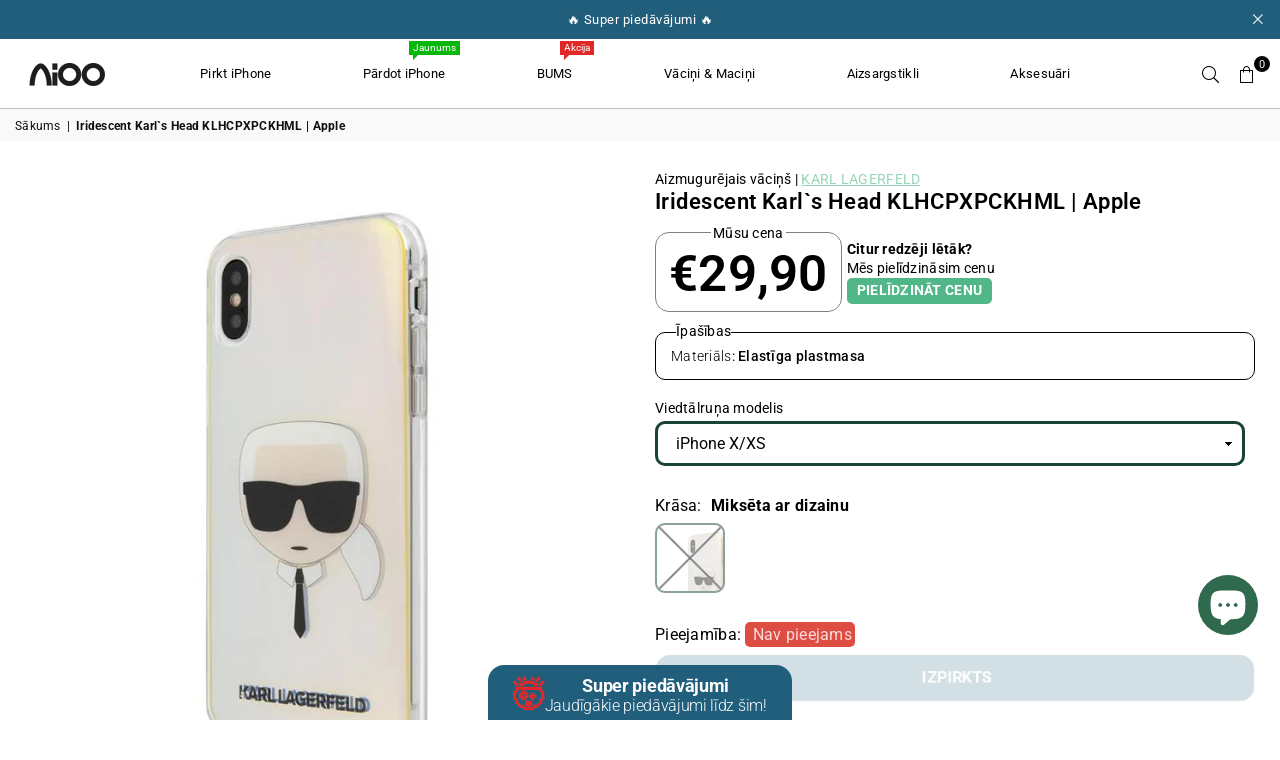

--- FILE ---
content_type: text/html; charset=utf-8
request_url: https://www.aioostore.lv/products/iridescent-karl-s-head-klhcpxpckhml-apple
body_size: 53538
content:
<!doctype html>
<html
  class="no-js"
  lang="lv-LV"
  
>
  <head>
    <script>
      // Define window.routes immediately to prevent errors in Shopify apps
      window.routes = window.routes || {};
      window.routes.url = 'https://www.aioostore.lv';
      window.routes.cart_add_url = '/cart/add';
      window.routes.cart_change_url = '/cart/change';
      window.routes.cart_update_url = '/cart/update';
      window.routes.cart_url = '/cart';
      window.routes.predictive_search_url = '/search/suggest';
      // Alias for backward compatibility with Shopify apps
      var routes = window.routes;
    </script><meta charset="utf-8"><meta http-equiv="X-UA-Compatible" content="IE=edge,chrome=1"><meta name="viewport" content="width=device-width, initial-scale=1.0"><meta name="theme-color" content="#000"><meta name="format-detection" content="telephone=no"><link rel="canonical" href="https://www.aioostore.lv/products/iridescent-karl-s-head-klhcpxpckhml-apple"><link rel="preconnect" href="https://cdn.shopify.com" crossorigin><link rel="dns-prefetch" href="https://www.aioostore.lv" crossorigin><link rel="dns-prefetch" href="https://aioolv.myshopify.com" crossorigin><link rel="preconnect" href="https://fonts.shopifycdn.com" crossorigin><link rel="shortcut icon" href="//www.aioostore.lv/cdn/shop/files/SymbolAiOOBlack_FiLLED_32x32.webp?v=1700553734" type="image/png"><link rel="apple-touch-icon-precomposed" type="image/png" sizes="152x152" href="//www.aioostore.lv/cdn/shop/files/SymbolAiOOBlack_FiLLED_152x.webp?v=1700553734"><title>Iridescent Karl`s Head KLHCPXPCKHML [APPLE] &ndash; Aioostore</title><!-- /snippets/social-meta-tags.liquid --> <meta name="keywords" content="Aioostore, www.aioostore.lv" /><meta name="author" content="Toms Ernests Velme / Valts Zutis"><meta property="og:site_name" content="Aioostore"><meta property="og:url" content="https://www.aioostore.lv/products/iridescent-karl-s-head-klhcpxpckhml-apple"><meta property="og:title" content="Iridescent Karl`s Head KLHCPXPCKHML [APPLE]"><meta property="og:type" content="product"><meta property="og:description" content="AIOO pieejams plašs mobilo ierīču aksesuāru klāsts, lai aizsargātu un personalizētu tavas viedierīces kā arī mazlietoti iPhone ar garantiju. Vari arī nopelnīt, dodot savam vecajam telefonam jaunu dzīvi un pārdodot to mums."><meta property="og:price:amount" content="29,90"><meta property="og:price:currency" content="EUR"><meta property="og:image" content="http://www.aioostore.lv/cdn/shop/products/64d3ccbd86ea5e89c282e307bfec6d2c_1200x1200.jpg?v=1698975793"><meta property="og:image" content="http://www.aioostore.lv/cdn/shop/files/64d3ccbd86ea5e89c282e307bfec6d2c_d1e582b0-60bb-4d03-a685-d7cdeb447d68_1200x1200.jpg?v=1698975795"><meta property="og:image:secure_url" content="https://www.aioostore.lv/cdn/shop/products/64d3ccbd86ea5e89c282e307bfec6d2c_1200x1200.jpg?v=1698975793"><meta property="og:image:secure_url" content="https://www.aioostore.lv/cdn/shop/files/64d3ccbd86ea5e89c282e307bfec6d2c_d1e582b0-60bb-4d03-a685-d7cdeb447d68_1200x1200.jpg?v=1698975795"><meta name="twitter:site" content="@adornthemes"><meta name="twitter:card" content="summary_large_image"><meta name="twitter:title" content="Iridescent Karl`s Head KLHCPXPCKHML [APPLE]"><meta name="twitter:description" content="AIOO pieejams plašs mobilo ierīču aksesuāru klāsts, lai aizsargātu un personalizētu tavas viedierīces kā arī mazlietoti iPhone ar garantiju. Vari arī nopelnīt, dodot savam vecajam telefonam jaunu dzīvi un pārdodot to mums.">
<link rel="preload" as="font" href="//www.aioostore.lv/cdn/fonts/roboto/roboto_n4.2019d890f07b1852f56ce63ba45b2db45d852cba.woff2" type="font/woff2" crossorigin><link rel="preload" as="font" href="//www.aioostore.lv/cdn/fonts/roboto/roboto_n7.f38007a10afbbde8976c4056bfe890710d51dec2.woff2" type="font/woff2" crossorigin><link rel="preload" as="font" href="//www.aioostore.lv/cdn/fonts/poppins/poppins_n4.0ba78fa5af9b0e1a374041b3ceaadf0a43b41362.woff2" type="font/woff2" crossorigin><link rel="preload" as="font" href="//www.aioostore.lv/cdn/fonts/poppins/poppins_n7.56758dcf284489feb014a026f3727f2f20a54626.woff2" type="font/woff2" crossorigin><link rel="preload" as="font" href="//www.aioostore.lv/cdn/fonts/lato/lato_n4.c3b93d431f0091c8be23185e15c9d1fee1e971c5.woff2" type="font/woff2" crossorigin><link rel="preload" as="font" href="//www.aioostore.lv/cdn/fonts/lato/lato_n7.900f219bc7337bc57a7a2151983f0a4a4d9d5dcf.woff2" type="font/woff2" crossorigin><link rel="preload" as="font" href="//www.aioostore.lv/cdn/shop/t/57/assets/adorn-icons.woff2?v=23110375483909177801759390477" type="font/woff2" crossorigin><style type="text/css">:root{--ft1:Roboto,sans-serif;--ft2:Poppins,sans-serif;--ft3:Lato,sans-serif;--site_gutter:15px;--grid_gutter:30px;--grid_gutter_sm:15px; --input_height:38px;--input_height_sm:32px;--error:#d20000}*,::after,::before{box-sizing:border-box}article,aside,details,figcaption,figure,footer,header,hgroup,main,menu,nav,section,summary{display:block}body,button,input,select,textarea{font-family:-apple-system,BlinkMacSystemFont,"Segoe UI","Roboto","Oxygen","Ubuntu","Cantarell","Helvetica Neue",sans-serif;-webkit-font-smoothing:antialiased;-webkit-text-size-adjust:100%}a{background-color:transparent}a,a:after,a:before{transition:all .3s ease-in-out}b,strong{font-weight:700;}em{font-style:italic}small{font-size:80%}sub,sup{font-size:75%;line-height:0;position:relative;vertical-align:baseline}sup{top:-.5em}sub{bottom:-.25em}img{max-width:100%;border:0}button,input,optgroup,select,textarea{color:inherit;font:inherit;margin:0;outline:0}button[disabled],input[disabled]{cursor:default}[type=button]::-moz-focus-inner,[type=reset]::-moz-focus-inner,[type=submit]::-moz-focus-inner,button::-moz-focus-inner{border-style:none;padding:0}[type=button]:-moz-focusring,[type=reset]:-moz-focusring,[type=submit]:-moz-focusring,button:-moz-focusring{outline:1px dotted ButtonText}input[type=email],input[type=number],input[type=password],input[type=search]{-webkit-appearance:none;-moz-appearance:none}table{width:100%;border-collapse:collapse;border-spacing:0}td,th{padding:0}textarea{overflow:auto;-webkit-appearance:none;-moz-appearance:none}[tabindex='-1']:focus{outline:0}a,img{outline:0!important;border:0}[role=button],a,button,input,label,select,textarea{touch-action:manipulation}.fl,.flex{display:flex}.fl1,.flex-item{flex:1}.clearfix::after{content:'';display:table;clear:both}.clear{clear:both}.icon__fallback-text,.v-hidden{position:absolute!important;overflow:hidden;clip:rect(0 0 0 0);height:1px;width:1px;margin:-1px;padding:0;border:0}.visibility-hidden{visibility:hidden}.js-focus-hidden:focus{outline:0}.no-js:not(html),.no-js .js{display:none}.no-js .no-js:not(html){display:block}.skip-link:focus{clip:auto;width:auto;height:auto;margin:0;color:#111;background-color:#fff;padding:10px;opacity:1;z-index:10000;transition:none}blockquote{background:#f8f8f8;font-weight:600;font-size:15px;font-style:normal;text-align:center;padding:0 30px;margin:0}.rte blockquote{padding:25px;margin-bottom:20px}blockquote p+cite{margin-top:7.5px}blockquote cite{display:block;font-size:13px;font-style:inherit}code,pre{font-family:Consolas,monospace;font-size:1em}pre{overflow:auto}.rte:last-child{margin-bottom:0}.rte .h1,.rte .h2,.rte .h3,.rte .h4,.rte .h5,.rte .h6,.rte h1,.rte h2,.rte h3,.rte h4,.rte h5,.rte h6{margin-top:15px;margin-bottom:7.5px}.rte .h1:first-child,.rte .h2:first-child,.rte .h3:first-child,.rte .h4:first-child,.rte .h5:first-child,.rte .h6:first-child,.rte h1:first-child,.rte h2:first-child,.rte h3:first-child,.rte h4:first-child,.rte h5:first-child,.rte h6:first-child{margin-top:0}.rte li{margin-bottom:4px;list-style:inherit}.rte li:last-child{margin-bottom:0}.rte-setting{margin-bottom:11.11111px}.rte-setting:last-child{margin-bottom:0}p:last-child{margin-bottom:0}li{list-style:none}.fine-print{font-size:1.07692em;font-style:italic;margin:20px 0}.txt--minor{font-size:80%}.txt--emphasis{font-style:italic}.icon{display:inline-block;width:20px;height:20px;vertical-align:middle;fill:currentColor}.no-svg .icon{display:none}svg.icon:not(.icon--full-color) circle,svg.icon:not(.icon--full-color) ellipse,svg.icon:not(.icon--full-color) g,svg.icon:not(.icon--full-color) line,svg.icon:not(.icon--full-color) path,svg.icon:not(.icon--full-color) polygon,svg.icon:not(.icon--full-color) polyline,svg.icon:not(.icon--full-color) rect,symbol.icon:not(.icon--full-color) circle,symbol.icon:not(.icon--full-color) ellipse,symbol.icon:not(.icon--full-color) g,symbol.icon:not(.icon--full-color) line,symbol.icon:not(.icon--full-color) path,symbol.icon:not(.icon--full-color) polygon,symbol.icon:not(.icon--full-color) polyline,symbol.icon:not(.icon--full-color) rect{fill:inherit;stroke:inherit}.no-svg .icon__fallback-text{position:static!important;overflow:inherit;clip:none;height:auto;width:auto;margin:0}ol,ul{margin:0;padding:0}ol{list-style:decimal}.list--inline{padding:0;margin:0}.list--inline li{display:inline-block;margin-bottom:0;vertical-align:middle}.rte img{height:auto}.rte table{table-layout:fixed}.rte ol,.rte ul{margin:20px 0 30px 30px}.rte ol.list--inline,.rte ul.list--inline{margin-left:0}.rte ul{list-style:disc outside}.rte ul ul{list-style:circle outside}.rte ul ul ul{list-style:square outside}.rte a:not(.btn){padding-bottom:1px}.tc .rte ol,.tc .rte ul,.tc.rte ol,.tc.rte ul{margin-left:0;list-style-position:inside}.rte__table-wrapper{max-width:100%;overflow:auto;-webkit-overflow-scrolling:touch}svg:not(:root){overflow:hidden}.video-wrapper{position:relative;overflow:hidden;max-width:100%;padding-bottom:56.25%;height:0;height:auto}.video-wrapper iframe{position:absolute;top:0;left:0;width:100%;height:100%}form{margin:0}legend{border:0;padding:0}button,input[type=submit],label[for]{cursor:pointer}input[type=text]{-webkit-appearance:none;-moz-appearance:none}[type=checkbox]+label,[type=radio]+label{display:inline-block;margin-bottom:0}textarea{min-height:100px}input[type=checkbox],input[type=radio]{margin:0 5px 0 0;vertical-align:middle}select::-ms-expand{display:none}.label--hidden{position:absolute;height:0;width:0;margin-bottom:0;overflow:hidden;clip:rect(1px,1px,1px,1px)}.form-vertical input,.form-vertical select,.form-vertical textarea{display:block;width:100%}.form-vertical [type=checkbox],.form-vertical [type=radio]{display:inline-block;width:auto;margin-right:5px}.form-vertical .btn,.form-vertical [type=submit]{display:inline-block;width:auto}.grid--table{display:table;table-layout:fixed;width:100%}.grid--table>.gitem{float:none;display:table-cell;vertical-align:middle}.is-transitioning{display:block!important;visibility:visible!important}.mr0{margin:0 !important;}.pd0{ padding:0 !important;}.db{display:block}.dbi{display:inline-block}.dn, .hidden,.btn.loading .txt {display:none}.of_hidden {overflow:hidden}.pa {position:absolute}.pr {position:relative}.fw-300{font-weight:300}.fw-400{font-weight:400}.fw-500{font-weight:500}.fw-600{font-weight:600}b,strong,.fw-700{font-weight:700}em, .em{font-style:italic}.tt-u{text-transform:uppercase}.tt-l{text-transform:lowercase}.tt-c{text-transform:capitalize}.tt-n{text-transform:none}.list-bullet,.list-arrow,.list-square,.order-list{padding:0 0 15px 15px;}.list-bullet li {list-style:disc; padding:4px 0; }.list-bullet ul, .list-circle ul, .list-arrow ul, .order-list li {padding-left:15px;}.list-square li {list-style:square; padding:4px 0; } .list-arrow li {list-style:disclosure-closed; padding:4px 0; }.order-list li {list-style:decimal; padding:4px 0; }.tdn {text-decoration:none!important}.tdu {text-decoration:underline}.imgFt{position:absolute;top:0;left:0;width:100%;height:100%;object-fit:cover; object-position:center; }.imgFl { display:block; width:100%; height:auto; }.imgWrapper { display:block; margin:auto; }.autoHt { height:auto; }.bgImg { background-size:cover; background-repeat:no-repeat; background-position:center; }.grid-sizer{width:25%; position:absolute}.w_auto {width:auto!important}.h_auto{height:auto}.w_100{width:100%!important}.h_100{height:100%!important}.pd10 {padding:10px;}.grid{display:flex;flex-wrap:wrap;list-style:none;margin:0 -7.5px }.gitem{flex:0 0 auto;padding-left:7.5px;padding-right:7.5px;width:100%}.col-1,.rwcols-1 .gitem, .wd100{width:100%}.col-2,.rwcols-2 .gitem,.wd50{width:50%}.col-3,.rwcols-3 .gitem,.wd33{width:33.33333%}.col-4,.rwcols-4 .gitem,.wd25{width:25%}.col-5,.rwcols-5 .gitem,.wd20{width:20%}.col-6,.rwcols-6 .gitem,.wd16{width:16.66667%}.col-7,.rwcols-7 .gitem,.wd14{width:14.28571%}.col-8,.rwcols-8 .gitem,.wd12{width:12.5%}.col-9,.rwcols-9 .gitem,.wd11{width:11.11111%}.col-10,.rwcols-10 .gitem,.wd10{width:10%}.wd30{width:30%}.wd37{width:37.5%}.wd40{width:40%}.wd60{width:60%}.wd62{width:62.5%}.wd66{width:66.66667%}.wd70{width:70%}.wd75{width:75%}.wd80{width:80%}.wd83{width:83.33333%}.wd87{width:87.5%}.wd90{width:90%}.wd100{width:100%}.show{display:block!important}.hide{display:none!important}.grid-products{margin:0 -0.0px}.grid-products .gitem{padding-left:0.0px;padding-right:0.0px}.f-row{flex-direction:row}.f-col{flex-direction:column}.f-wrap{flex-wrap:wrap}.f-nowrap{flex-wrap:nowrap}.f-jcs{justify-content:flex-start}.f-jce{justify-content:flex-end}.f-jcc{justify-content:center}.f-jcsb{justify-content:space-between}.f-jcsa{justify-content:space-around}.f-jcse{justify-content:space-evenly}.f-ais{align-items:flex-start}.f-aie{align-items:flex-end}.f-aic{align-items:center}.f-aib{align-items:baseline}.f-aist{align-items:stretch}.f-acs{align-content:flex-start}.f-ace{align-content:flex-end}.f-acc{align-content:center}.f-acsb{align-content:space-between}.f-acsa{align-content:space-around}.f-acst{align-content:stretch}.f-asa{align-self:auto}.f-ass{align-self:flex-start}.f-ase{align-self:flex-end}.f-asc{align-self:center}.f-asb{align-self:baseline}.f-asst{align-self:stretch}.order0{order:0}.order1{order:1}.order2{order:2}.order3{order:3}.tl{text-align:left!important}.tc{text-align:center!important}.tr{text-align:right!important}.m_auto{margin-left:auto;margin-right:auto}.ml_auto{margin-left:auto}.mr_auto{margin-right:auto}.m0{margin:0!important}.mt0{margin-top:0!important}.ml0{margin-left:0!important}.mr0{margin-right:0!important}.mb0{margin-bottom:0!important}.ml5{margin-left:5px}.mt5{margin-top:5px}.mr5{margin-right:5px}.mb5{margin-bottom:5px}.ml10{margin-left:10px}.mt10{margin-top:10px}.mr10{margin-right:10px}.mb10{margin-bottom:10px}.ml15{margin-left:15px}.mt15{margin-top:15px}.mr15{margin-right:15px}.mb15{margin-bottom:15px}.ml20{margin-left:20px}.mt20{margin-top:20px!important}.mr20{margin-right:20px}.mb20{margin-bottom:20px}.ml25{margin-left:25px}.mt25{margin-top:25px}.mr25{margin-right:25px}.mb25{margin-bottom:25px}.ml30{margin-left:30px}.mt30{margin-top:30px}.mr30{margin-right:30px}.mb30{margin-bottom:30px}.mb35{margin-bottom:35px}.mb40{margin-bottom:40px}.mb45{margin-bottom:45px}.mb50{margin-bottom:50px}@media (min-width:768px){.col-md-1{width:100%}.col-md-2,.rwcols-md-2 .gitem,.wd50-md{width:50%}.col-md-3,.rwcols-md-3 .gitem,.wd33-md{width:33.33333%}.col-md-4,.rwcols-md-4 .gitem,.wd25-md{width:25%}.col-md-5,.rwcols-md-5 .gitem,.wd20-md{width:20%}.col-md-6,.rwcols-md-6 .gitem,.wd16-md{width:16.66667%}.col-md-7,.rwcols-md-7 .gitem,.wd14-md{width:14.28571%}.col-md-8,.rwcols-md-8 .gitem,.wd12-md{width:12.5%}.col-md-9,.rwcols-md-9 .gitem,.wd11-md{width:11.11111%}.col-md-10,.rwcols-md-10 .gitem,.wd10-md{width:10%}.wd30-md{width:30%}.wd37-md{width:37.5%}.wd40-md{width:40%}.wd60-md{width:60%}.wd62-md{width:62.5%}.wd66-md{width:66.66667%}.wd70-md{width:70%}.wd75-md{width:75%}.wd80-md{width:80%}.wd83-md{width:83.33333%}.wd87-md{width:87.5%}.wd90-md{width:90%}.tl-md{text-align:left!important}.tc-md{text-align:center!important}.tr-md{text-align:right!important}.f-row-md{flex-direction:row}.f-col-md{flex-direction:column}.f-wrap-md{flex-wrap:wrap}.f-nowrap-md{flex-wrap:nowrap}.f-jcs-md{justify-content:flex-start}.f-jce-md{justify-content:flex-end}.f-jcc-md{justify-content:center}.f-jcsb-md{justify-content:space-between}.f-jcsa-md{justify-content:space-around}.f-jcse-md{justify-content:space-evenly}.f-ais-md{align-items:flex-start}.f-aie-md{align-items:flex-end}.f-aic-md{align-items:center}.f-aib-md{align-items:baseline}.f-aist-md{align-items:stretch}.f-acs-md{align-content:flex-start}.f-ace-md{align-content:flex-end}.f-acc-md{align-content:center}.f-acsb-md{align-content:space-between}.f-acsa-md{align-content:space-around}.f-acst-md{align-content:stretch}.f-asa-md{align-self:auto}.f-ass-md{align-self:flex-start}.f-ase-md{align-self:flex-end}.f-asc-md{align-self:center}.f-asb-md{align-self:baseline}.f-asst-md{align-self:stretch}.mb0-md{margin-bottom:0}.mb5-md{margin-bottom:5px}.mb10-md{margin-bottom:10px}.mb15-md{margin-bottom:15px}.mb20-md{margin-bottom:20px}.mb25-md{margin-bottom:25px}.mb30-md{margin-bottom:30px}.mb35-md{margin-bottom:35px}.mb40-md{margin-bottom:40px}.mb45-md{margin-bottom:45px}.mb50-md{margin-bottom:50px}}@media (min-width:1025px){.grid{margin:0 -15px }.gitem{padding-left:15px;padding-right:15px }.col-lg-1{width:100%}.col-lg-2,.rwcols-lg-2 .gitem,.wd50-lg{width:50%}.col-lg-3,.rwcols-lg-3 .gitem,.wd33-lg{width:33.33333%}.col-lg-4,.rwcols-lg-4 .gitem,.wd25-lg{width:25%}.col-lg-5,.rwcols-lg-5 .gitem,.wd20-lg{width:20%}.col-lg-6,.rwcols-lg-6 .gitem,.wd16-lg{width:16.66667%}.col-lg-7,.rwcols-lg-7 .gitem,.wd14-lg{width:14.28571%}.col-lg-8,.rwcols-lg-8 .gitem,.wd12-lg{width:12.5%}.col-lg-9,.rwcols-lg-9 .gitem,.wd11-lg{width:11.11111%}.col-lg-10,.rwcols-lg-10 .gitem,.wd10-lg{width:10%}.wd30-lg{width:30%}.wd37-lg{width:37.5%}.wd40-lg{width:40%}.wd60-lg{width:60%}.wd62-lg{width:62.5%}.wd66-lg{width:66.66667%}.wd70-lg{width:70%}.wd75-lg{width:75%}.wd80-lg{width:80%}.wd83-lg{width:83.33333%}.wd87-lg{width:87.5%}.wd90-lg{width:90%}.show-lg{display:block!important}.hide-lg{display:none!important}.f-row-lg{flex-direction:row}.f-col-lg{flex-direction:column}.f-wrap-lg{flex-wrap:wrap}.f-nowrap-lg{flex-wrap:nowrap}.tl-lg {text-align:left!important}.tc-lg {text-align:center!important}.tr-lg {text-align:right!important}.grid-products{margin:0 -15.0px}.grid-products .gitem{padding-left:15.0px;padding-right:15.0px}}@media (min-width:1280px){.col-xl-1{width:100%}.col-xl-2,.rwcols-xl-2 .gitem,.wd50-xl{width:50%}.col-xl-3,.rwcols-xl-3 .gitem,.wd33-xl{width:33.33333%}.col-xl-4,.rwcols-xl-4 .gitem,.wd25-xl{width:25%}.col-xl-5,.rwcols-xl-5 .gitem,.wd20-xl{width:20%}.col-xl-6,.rwcols-xl-6 .gitem,.wd16-xl{width:16.66667%}.col-xl-7,.rwcols-xl-7 .gitem,.wd14-xl{width:14.28571%}.col-xl-8,.rwcols-xl-8 .gitem,.wd12-xl{width:12.5%}.col-xl-9,.rwcols-xl-9 .gitem,.wd11-xl{width:11.11111%}.col-xl-10,.rwcols-xl-10 .gitem,.wd10-xl{width:10%}.wd30-xl{width:30%}.wd37-xl{width:37.5%}.wd40-xl{width:40%}.wd60-xl{width:60%}.wd62-xl{width:62.5%}.wd66-xl{width:66.66667%}.wd70-xl{width:70%}.wd75-xl{width:75%}.wd80-xl{width:80%}.wd83-xl{width:83.33333%}.wd87-xl{width:87.5%}.wd90-xl{width:90%}.show-xl{display:block!important}.hide-xl{display:none!important}.f-wrap-xl{flex-wrap:wrap}.f-col-xl{flex-direction:column}.tl-xl {text-align:left!important}.tc-xl {text-align:center!important}.tr-xl {text-align:right!important}}@media only screen and (min-width:768px) and (max-width:1025px){.show-md{display:block!important}.hide-md{display:none!important}}.hide-dk {display:none!important}.show-dk {display:block!important}@media only screen and (max-width:767px){.show-sm{display:block!important}.hide-sm{display:none!important}}@font-face{font-family:Adorn-Icons;src:url("//www.aioostore.lv/cdn/shop/t/57/assets/adorn-icons.woff2?v=23110375483909177801759390477") format('woff2'),url("//www.aioostore.lv/cdn/shop/t/57/assets/adorn-icons.woff?v=3660380726993999231759390476") format('woff');font-weight:400;font-style:normal;font-display:swap}.at{font:normal normal normal 15px/1 Adorn-Icons;speak:none;text-transform:none;display:inline-block;vertical-align:middle;text-rendering:auto;-webkit-font-smoothing:antialiased;-moz-osx-font-smoothing:grayscale}@font-face {font-family: Roboto;font-weight: 300;font-style: normal;font-display: swap;src: url("//www.aioostore.lv/cdn/fonts/roboto/roboto_n3.9ac06d5955eb603264929711f38e40623ddc14db.woff2") format("woff2"), url("//www.aioostore.lv/cdn/fonts/roboto/roboto_n3.797df4bf78042ba6106158fcf6a8d0e116fbfdae.woff") format("woff");}@font-face {font-family: Roboto;font-weight: 400;font-style: normal;font-display: swap;src: url("//www.aioostore.lv/cdn/fonts/roboto/roboto_n4.2019d890f07b1852f56ce63ba45b2db45d852cba.woff2") format("woff2"), url("//www.aioostore.lv/cdn/fonts/roboto/roboto_n4.238690e0007583582327135619c5f7971652fa9d.woff") format("woff");}@font-face {font-family: Roboto;font-weight: 500;font-style: normal;font-display: swap;src: url("//www.aioostore.lv/cdn/fonts/roboto/roboto_n5.250d51708d76acbac296b0e21ede8f81de4e37aa.woff2") format("woff2"), url("//www.aioostore.lv/cdn/fonts/roboto/roboto_n5.535e8c56f4cbbdea416167af50ab0ff1360a3949.woff") format("woff");}@font-face {font-family: Roboto;font-weight: 600;font-style: normal;font-display: swap;src: url("//www.aioostore.lv/cdn/fonts/roboto/roboto_n6.3d305d5382545b48404c304160aadee38c90ef9d.woff2") format("woff2"), url("//www.aioostore.lv/cdn/fonts/roboto/roboto_n6.bb37be020157f87e181e5489d5e9137ad60c47a2.woff") format("woff");}@font-face {font-family: Roboto;font-weight: 700;font-style: normal;font-display: swap;src: url("//www.aioostore.lv/cdn/fonts/roboto/roboto_n7.f38007a10afbbde8976c4056bfe890710d51dec2.woff2") format("woff2"), url("//www.aioostore.lv/cdn/fonts/roboto/roboto_n7.94bfdd3e80c7be00e128703d245c207769d763f9.woff") format("woff");}@font-face {font-family: Poppins;font-weight: 300;font-style: normal;font-display: swap;src: url("//www.aioostore.lv/cdn/fonts/poppins/poppins_n3.05f58335c3209cce17da4f1f1ab324ebe2982441.woff2") format("woff2"), url("//www.aioostore.lv/cdn/fonts/poppins/poppins_n3.6971368e1f131d2c8ff8e3a44a36b577fdda3ff5.woff") format("woff");}@font-face {font-family: Poppins;font-weight: 400;font-style: normal;font-display: swap;src: url("//www.aioostore.lv/cdn/fonts/poppins/poppins_n4.0ba78fa5af9b0e1a374041b3ceaadf0a43b41362.woff2") format("woff2"), url("//www.aioostore.lv/cdn/fonts/poppins/poppins_n4.214741a72ff2596839fc9760ee7a770386cf16ca.woff") format("woff");}@font-face {font-family: Poppins;font-weight: 500;font-style: normal;font-display: swap;src: url("//www.aioostore.lv/cdn/fonts/poppins/poppins_n5.ad5b4b72b59a00358afc706450c864c3c8323842.woff2") format("woff2"), url("//www.aioostore.lv/cdn/fonts/poppins/poppins_n5.33757fdf985af2d24b32fcd84c9a09224d4b2c39.woff") format("woff");}@font-face {font-family: Poppins;font-weight: 600;font-style: normal;font-display: swap;src: url("//www.aioostore.lv/cdn/fonts/poppins/poppins_n6.aa29d4918bc243723d56b59572e18228ed0786f6.woff2") format("woff2"), url("//www.aioostore.lv/cdn/fonts/poppins/poppins_n6.5f815d845fe073750885d5b7e619ee00e8111208.woff") format("woff");}@font-face {font-family: Poppins;font-weight: 700;font-style: normal;font-display: swap;src: url("//www.aioostore.lv/cdn/fonts/poppins/poppins_n7.56758dcf284489feb014a026f3727f2f20a54626.woff2") format("woff2"), url("//www.aioostore.lv/cdn/fonts/poppins/poppins_n7.f34f55d9b3d3205d2cd6f64955ff4b36f0cfd8da.woff") format("woff");}@font-face {font-family: Lato;font-weight: 300;font-style: normal;font-display: swap;src: url("//www.aioostore.lv/cdn/fonts/lato/lato_n3.a7080ececf6191f1dd5b0cb021691ca9b855c876.woff2") format("woff2"), url("//www.aioostore.lv/cdn/fonts/lato/lato_n3.61e34b2ff7341f66543eb08e8c47eef9e1cde558.woff") format("woff");}@font-face {font-family: Lato;font-weight: 400;font-style: normal;font-display: swap;src: url("//www.aioostore.lv/cdn/fonts/lato/lato_n4.c3b93d431f0091c8be23185e15c9d1fee1e971c5.woff2") format("woff2"), url("//www.aioostore.lv/cdn/fonts/lato/lato_n4.d5c00c781efb195594fd2fd4ad04f7882949e327.woff") format("woff");}@font-face {font-family: Lato;font-weight: 500;font-style: normal;font-display: swap;src: url("//www.aioostore.lv/cdn/fonts/lato/lato_n5.b2fec044fbe05725e71d90882e5f3b21dae2efbd.woff2") format("woff2"), url("//www.aioostore.lv/cdn/fonts/lato/lato_n5.f25a9a5c73ff9372e69074488f99e8ac702b5447.woff") format("woff");}@font-face {font-family: Lato;font-weight: 600;font-style: normal;font-display: swap;src: url("//www.aioostore.lv/cdn/fonts/lato/lato_n6.38d0e3b23b74a60f769c51d1df73fac96c580d59.woff2") format("woff2"), url("//www.aioostore.lv/cdn/fonts/lato/lato_n6.3365366161bdcc36a3f97cfbb23954d8c4bf4079.woff") format("woff");}@font-face {font-family: Lato;font-weight: 700;font-style: normal;font-display: swap;src: url("//www.aioostore.lv/cdn/fonts/lato/lato_n7.900f219bc7337bc57a7a2151983f0a4a4d9d5dcf.woff2") format("woff2"), url("//www.aioostore.lv/cdn/fonts/lato/lato_n7.a55c60751adcc35be7c4f8a0313f9698598612ee.woff") format("woff");}.page-width { margin:0 auto; padding-left:10px; padding-right:10px; max-width:1350px; }.fullwidth { max-width:100%; padding-left:10px; padding-right:10px; }@media only screen and (min-width:766px) { .page-width { padding-left:15px; padding-right:15px; }.fullwidth { padding-left:15px; padding-right:15px; }}@media only screen and (min-width:1280px){.fullwidth { padding-left:55px; padding-right:55px; }}.fullwidth.npd { padding-left:0; padding-right:0; }</style><link rel="stylesheet" href="//www.aioostore.lv/cdn/shop/t/57/assets/theme.css?v=113981424939065378531768224814" type="text/css" media="all">    <script src="//www.aioostore.lv/cdn/shop/t/57/assets/lazysizes.js?v=87699819761267479901759390477" async></script>  <script>var theme = {strings:{addToCart:"Pievienot grozam",preOrder:" Iepriekšpasūtījums",soldOut:" Izpirkts",unavailable:" Nav pieejams",showMore:"Parādīt vēl",showLess:"Parādīt mazāk"},mlcurrency:true,moneyFormat:"€{{amount_with_comma_separator}}",currencyFormat:"money_format",shopCurrency:"EUR",autoCurrencies:true,money_currency_format:"€{{amount_with_comma_separator}} EUR",money_format:"€{{amount_with_comma_separator}}",ajax_cart:true,fixedHeader:false,animation:false,animationMobile:true,searchresult:"Apskatīt visus",wlAvailable:"Pieejams vēlmju sarakstā",rtl:false,};document.documentElement.className = document.documentElement.className.replace('no-js', 'js');var Metatheme = null,thm = 'Avone', shpeml = 'info@aioo.lv', dmn = window.location.hostname;// Prevent duplicate Trustpilot script declarationsif (typeof window.trustpilot_trustbox_settings === 'undefined') {window.trustpilot_trustbox_settings = {};}        window.lazySizesConfig = window.lazySizesConfig || {};window.lazySizesConfig.loadMode = 1;      window.lazySizesConfig.loadHidden = false;        window.shopUrl = 'https://www.aioostore.lv';      // window.routes already defined at the beginning of <head>      window.cartStrings = {        error: `Kļūda atjaunojot Tavu grozu, mēģini vēlreiz..`,        quantityError: `Tu vari pievienot tikai šādu skaitu šīs preces - [quantity].`      };</script><script src="//www.aioostore.lv/cdn/shop/t/57/assets/vendor.js?v=12795424247232286211759390480" defer="defer"></script>



<script>window.performance && window.performance.mark && window.performance.mark('shopify.content_for_header.start');</script><meta name="facebook-domain-verification" content="au8m968gfizfud03e17kqqjytllgio">
<meta name="facebook-domain-verification" content="tzpgx2bh4wk0e2rkjfbldlsqiib7ga">
<meta name="facebook-domain-verification" content="hr5eicbvlpzvv251x5udcidd2ntts6">
<meta name="facebook-domain-verification" content="569tdku7w9l3a63jobenqww9cykl8u">
<meta name="facebook-domain-verification" content="ibfj8ao0pv2ie64ws4naocoyl2ich8">
<meta name="google-site-verification" content="rRXwdwun7Q-D-PVB5cOwfECefaQ33ySLMDIJ4b65e7Q">
<meta id="shopify-digital-wallet" name="shopify-digital-wallet" content="/56671994013/digital_wallets/dialog">
<link rel="alternate" type="application/json+oembed" href="https://www.aioostore.lv/products/iridescent-karl-s-head-klhcpxpckhml-apple.oembed">
<script async="async" data-src="/checkouts/internal/preloads.js?locale=lv-LV"></script>
<script id="shopify-features" type="application/json">{"accessToken":"bfa8a2e42e3cadf831ac799a78713530","betas":["rich-media-storefront-analytics"],"domain":"www.aioostore.lv","predictiveSearch":true,"shopId":56671994013,"locale":"en"}</script>
<script>var Shopify = Shopify || {};
Shopify.shop = "aioolv.myshopify.com";
Shopify.locale = "lv-LV";
Shopify.currency = {"active":"EUR","rate":"1.0"};
Shopify.country = "LV";
Shopify.theme = {"name":"aioostore-theme\/main","id":187921432919,"schema_name":"Avone","schema_version":"5.1","theme_store_id":null,"role":"main"};
Shopify.theme.handle = "null";
Shopify.theme.style = {"id":null,"handle":null};
Shopify.cdnHost = "www.aioostore.lv/cdn";
Shopify.routes = Shopify.routes || {};
Shopify.routes.root = "/";</script>
<script type="module">!function(o){(o.Shopify=o.Shopify||{}).modules=!0}(window);</script>
<script>!function(o){function n(){var o=[];function n(){o.push(Array.prototype.slice.apply(arguments))}return n.q=o,n}var t=o.Shopify=o.Shopify||{};t.loadFeatures=n(),t.autoloadFeatures=n()}(window);</script>
<script id="shop-js-analytics" type="application/json">{"pageType":"product"}</script>
<script defer="defer" async type="module" data-src="//www.aioostore.lv/cdn/shopifycloud/shop-js/modules/v2/client.init-shop-cart-sync_BT-GjEfc.en.esm.js"></script>
<script defer="defer" async type="module" data-src="//www.aioostore.lv/cdn/shopifycloud/shop-js/modules/v2/chunk.common_D58fp_Oc.esm.js"></script>
<script defer="defer" async type="module" data-src="//www.aioostore.lv/cdn/shopifycloud/shop-js/modules/v2/chunk.modal_xMitdFEc.esm.js"></script>
<script type="module">
  await import("//www.aioostore.lv/cdn/shopifycloud/shop-js/modules/v2/client.init-shop-cart-sync_BT-GjEfc.en.esm.js");
await import("//www.aioostore.lv/cdn/shopifycloud/shop-js/modules/v2/chunk.common_D58fp_Oc.esm.js");
await import("//www.aioostore.lv/cdn/shopifycloud/shop-js/modules/v2/chunk.modal_xMitdFEc.esm.js");

  window.Shopify.SignInWithShop?.initShopCartSync?.({"fedCMEnabled":true,"windoidEnabled":true});

</script>
<script>(function() {
  var isLoaded = false;
  function asyncLoad() {
    if (isLoaded) return;
    isLoaded = true;
    var urls = ["https:\/\/plugin.brevo.com\/integrations\/api\/automation\/script?user_connection_id=64229e7d0f78ab17650f3f29\u0026ma-key=1d83lekvcy21ittq8yqdyk1l\u0026shop=aioolv.myshopify.com","https:\/\/plugin.brevo.com\/integrations\/api\/sy\/cart_tracking\/script?ma-key=1d83lekvcy21ittq8yqdyk1l\u0026user_connection_id=64229e7d0f78ab17650f3f29\u0026shop=aioolv.myshopify.com","https:\/\/ecommplugins-scripts.trustpilot.com\/v2.1\/js\/header.min.js?settings=eyJrZXkiOiIybDhkczlaVXRPeHVRSTBFIn0=\u0026v=2.5\u0026shop=aioolv.myshopify.com","https:\/\/ecommplugins-trustboxsettings.trustpilot.com\/aioolv.myshopify.com.js?settings=1697453843024\u0026shop=aioolv.myshopify.com","https:\/\/production.parcely.app\/cartV2.js?shop=aioolv.myshopify.com"];
    for (var i = 0; i < urls.length; i++) {
      var s = document.createElement('script');
      s.type = 'text/javascript';
      s.async = true;
      s.src = urls[i];
      var x = document.getElementsByTagName('script')[0];
      x.parentNode.insertBefore(s, x);
    }
  };
  document.addEventListener('StartAsyncLoading',function(event){asyncLoad();});if(window.attachEvent) {
    window.attachEvent('onload', function(){});
  } else {
    window.addEventListener('load', function(){}, false);
  }
})();</script>
<script id="__st">var __st={"a":56671994013,"offset":7200,"reqid":"a484e8d8-8140-44db-a709-2aa839b19c92-1769096823","pageurl":"www.aioostore.lv\/products\/iridescent-karl-s-head-klhcpxpckhml-apple","u":"641b70f836c4","p":"product","rtyp":"product","rid":8627118604631};</script>
<script>window.ShopifyPaypalV4VisibilityTracking = true;</script>
<script id="captcha-bootstrap">!function(){'use strict';const t='contact',e='account',n='new_comment',o=[[t,t],['blogs',n],['comments',n],[t,'customer']],c=[[e,'customer_login'],[e,'guest_login'],[e,'recover_customer_password'],[e,'create_customer']],r=t=>t.map((([t,e])=>`form[action*='/${t}']:not([data-nocaptcha='true']) input[name='form_type'][value='${e}']`)).join(','),a=t=>()=>t?[...document.querySelectorAll(t)].map((t=>t.form)):[];function s(){const t=[...o],e=r(t);return a(e)}const i='password',u='form_key',d=['recaptcha-v3-token','g-recaptcha-response','h-captcha-response',i],f=()=>{try{return window.sessionStorage}catch{return}},m='__shopify_v',_=t=>t.elements[u];function p(t,e,n=!1){try{const o=window.sessionStorage,c=JSON.parse(o.getItem(e)),{data:r}=function(t){const{data:e,action:n}=t;return t[m]||n?{data:e,action:n}:{data:t,action:n}}(c);for(const[e,n]of Object.entries(r))t.elements[e]&&(t.elements[e].value=n);n&&o.removeItem(e)}catch(o){console.error('form repopulation failed',{error:o})}}const l='form_type',E='cptcha';function T(t){t.dataset[E]=!0}const w=window,h=w.document,L='Shopify',v='ce_forms',y='captcha';let A=!1;((t,e)=>{const n=(g='f06e6c50-85a8-45c8-87d0-21a2b65856fe',I='https://cdn.shopify.com/shopifycloud/storefront-forms-hcaptcha/ce_storefront_forms_captcha_hcaptcha.v1.5.2.iife.js',D={infoText:'Protected by hCaptcha',privacyText:'Privacy',termsText:'Terms'},(t,e,n)=>{const o=w[L][v],c=o.bindForm;if(c)return c(t,g,e,D).then(n);var r;o.q.push([[t,g,e,D],n]),r=I,A||(h.body.append(Object.assign(h.createElement('script'),{id:'captcha-provider',async:!0,src:r})),A=!0)});var g,I,D;w[L]=w[L]||{},w[L][v]=w[L][v]||{},w[L][v].q=[],w[L][y]=w[L][y]||{},w[L][y].protect=function(t,e){n(t,void 0,e),T(t)},Object.freeze(w[L][y]),function(t,e,n,w,h,L){const[v,y,A,g]=function(t,e,n){const i=e?o:[],u=t?c:[],d=[...i,...u],f=r(d),m=r(i),_=r(d.filter((([t,e])=>n.includes(e))));return[a(f),a(m),a(_),s()]}(w,h,L),I=t=>{const e=t.target;return e instanceof HTMLFormElement?e:e&&e.form},D=t=>v().includes(t);t.addEventListener('submit',(t=>{const e=I(t);if(!e)return;const n=D(e)&&!e.dataset.hcaptchaBound&&!e.dataset.recaptchaBound,o=_(e),c=g().includes(e)&&(!o||!o.value);(n||c)&&t.preventDefault(),c&&!n&&(function(t){try{if(!f())return;!function(t){const e=f();if(!e)return;const n=_(t);if(!n)return;const o=n.value;o&&e.removeItem(o)}(t);const e=Array.from(Array(32),(()=>Math.random().toString(36)[2])).join('');!function(t,e){_(t)||t.append(Object.assign(document.createElement('input'),{type:'hidden',name:u})),t.elements[u].value=e}(t,e),function(t,e){const n=f();if(!n)return;const o=[...t.querySelectorAll(`input[type='${i}']`)].map((({name:t})=>t)),c=[...d,...o],r={};for(const[a,s]of new FormData(t).entries())c.includes(a)||(r[a]=s);n.setItem(e,JSON.stringify({[m]:1,action:t.action,data:r}))}(t,e)}catch(e){console.error('failed to persist form',e)}}(e),e.submit())}));const S=(t,e)=>{t&&!t.dataset[E]&&(n(t,e.some((e=>e===t))),T(t))};for(const o of['focusin','change'])t.addEventListener(o,(t=>{const e=I(t);D(e)&&S(e,y())}));const B=e.get('form_key'),M=e.get(l),P=B&&M;t.addEventListener('DOMContentLoaded',(()=>{const t=y();if(P)for(const e of t)e.elements[l].value===M&&p(e,B);[...new Set([...A(),...v().filter((t=>'true'===t.dataset.shopifyCaptcha))])].forEach((e=>S(e,t)))}))}(h,new URLSearchParams(w.location.search),n,t,e,['guest_login'])})(!0,!0)}();</script>
<script integrity="sha256-4kQ18oKyAcykRKYeNunJcIwy7WH5gtpwJnB7kiuLZ1E=" data-source-attribution="shopify.loadfeatures" defer="defer" data-src="//www.aioostore.lv/cdn/shopifycloud/storefront/assets/storefront/load_feature-a0a9edcb.js" crossorigin="anonymous"></script>
<script data-source-attribution="shopify.dynamic_checkout.dynamic.init">var Shopify=Shopify||{};Shopify.PaymentButton=Shopify.PaymentButton||{isStorefrontPortableWallets:!0,init:function(){window.Shopify.PaymentButton.init=function(){};var t=document.createElement("script");t.data-src="https://www.aioostore.lv/cdn/shopifycloud/portable-wallets/latest/portable-wallets.en.js",t.type="module",document.head.appendChild(t)}};
</script>
<script data-source-attribution="shopify.dynamic_checkout.buyer_consent">
  function portableWalletsHideBuyerConsent(e){var t=document.getElementById("shopify-buyer-consent"),n=document.getElementById("shopify-subscription-policy-button");t&&n&&(t.classList.add("hidden"),t.setAttribute("aria-hidden","true"),n.removeEventListener("click",e))}function portableWalletsShowBuyerConsent(e){var t=document.getElementById("shopify-buyer-consent"),n=document.getElementById("shopify-subscription-policy-button");t&&n&&(t.classList.remove("hidden"),t.removeAttribute("aria-hidden"),n.addEventListener("click",e))}window.Shopify?.PaymentButton&&(window.Shopify.PaymentButton.hideBuyerConsent=portableWalletsHideBuyerConsent,window.Shopify.PaymentButton.showBuyerConsent=portableWalletsShowBuyerConsent);
</script>
<script data-source-attribution="shopify.dynamic_checkout.cart.bootstrap">document.addEventListener("DOMContentLoaded",(function(){function t(){return document.querySelector("shopify-accelerated-checkout-cart, shopify-accelerated-checkout")}if(t())Shopify.PaymentButton.init();else{new MutationObserver((function(e,n){t()&&(Shopify.PaymentButton.init(),n.disconnect())})).observe(document.body,{childList:!0,subtree:!0})}}));
</script>

<script>window.performance && window.performance.mark && window.performance.mark('shopify.content_for_header.end');</script>
<!-- Hotjar Tracking Code for https://aioostore.lv -->
    <script>
      (function (h, o, t, j, a, r) {
        h.hj =
          h.hj ||
          function () {
            (h.hj.q = h.hj.q || []).push(arguments);
          };
        h._hjSettings = { hjid: 3781472, hjsv: 6 };
        a = o.getElementsByTagName('head')[0];
        r = o.createElement('script');
        r.async = 1;
        r.src = t + h._hjSettings.hjid + j + h._hjSettings.hjsv;
        a.appendChild(r);
      })(window, document, 'https://static.hotjar.com/c/hotjar-', '.js?sv=');
    </script>
    
    <!-- Meta Pixel Code -->
    <script>
      !function(f,b,e,v,n,t,s)
      {if(f.fbq)return;n=f.fbq=function(){n.callMethod?
      n.callMethod.apply(n,arguments):n.queue.push(arguments)};
      if(!f._fbq)f._fbq=n;n.push=n;n.loaded=!0;n.version='2.0';
      n.queue=[];t=b.createElement(e);t.async=!0;
      t.src=v;s=b.getElementsByTagName(e)[0];
      s.parentNode.insertBefore(t,s)}(window, document,'script',
      'https://connect.facebook.net/en_US/fbevents.js');
      fbq('init', '724729000036183');
      fbq('track', 'PageView');
    </script>
    <noscript><img height="1" width="1" style="display:none"
    src="https://www.facebook.com/tr?id=724729000036183&ev=PageView&noscript=1"
    /></noscript>
    <!-- End Meta Pixel Code -->
    
    <!-- --- Select2 Library  ---- -->

    <script src="//www.aioostore.lv/cdn/shop/t/57/assets/jquery.min.js?v=115860211936397945481759390474"></script>
    <link href="https://cdn.jsdelivr.net/npm/select2@4.1.0-rc.0/dist/css/select2.min.css" rel="stylesheet">
    
    <script src="https://cdn.jsdelivr.net/npm/select2@4.1.0-rc.0/dist/js/select2.min.js"></script>
    
    <!-- Grade/Battery script -->
    <script>
      function showDescriptions() {

      swatchRadios = document.getElementsByClassName("swatchInput");
        for (i = 0; i < swatchRadios.length; i++) {
        if(swatchRadios[i].checked && (swatchRadios[i].value == "New Device" || swatchRadios[i].value == "AA" || swatchRadios[i].value == "A" || swatchRadios[i].value == "B" || swatchRadios[i].value == "C" )) {
        document.getElementById(swatchRadios[i].value).style.display = "block";
        }
        }
      };

      if (document.readyState !== 'loading') {
        
        showDescriptions();

      } else {
        document.addEventListener('DOMContentLoaded', function () {
          
          showDescriptions();
        });


        setTimeout(function () {
          showDescriptions();
        }, 1500);

      };
    </script>

    <script>
  document.addEventListener("DOMContentLoaded", function () {
    // Clean bad/empty model filter params from URL to avoid empty pages (no redirects)
    try {
      var urlObj = new URL(window.location.href);
      var params = urlObj.searchParams;
      var changed = false;
      ['filter.v.m.custom.compatible_model','filter.p.m.custom.compatible_model'].forEach(function(k){
        var v = params.get(k);
        if (v === '' || v === '?' ) { params.delete(k); changed = true; }
      });
      if (changed) {
        urlObj.search = params.toString();
        window.history.replaceState({}, '', urlObj.toString());
      }
    } catch(e) { /* no-op */ }
    const links = document.querySelectorAll('.mm6main a');
    const firstlink = document.querySelector(".FirstCustom2Link");
    const firstdiv = document.querySelector("FirstCustom2Div");
    const divs = document.querySelectorAll('.admmsub');
    const maindivs = document.querySelectorAll(".mmfull");

    
  
    links.forEach((link, index) => {
      link.addEventListener('mouseover', function () {
        links.forEach(link => {
          link.classList.remove('active');
        });
        divs.forEach(div => {
          div.classList.remove('active');
        });
        this.classList.add('active');
        divs[index].classList.add('active');
      });
    });
  
    maindivs.forEach((maindiv, index) => {
      maindiv.addEventListener('mouseleave', function () {
        const currentLinks = document.querySelectorAll('.mm6main a');
        currentLinks.forEach(link => {
          link.classList.remove('active');
        });
        firstlink.classList.add('active');
      });
    });
  
  
  
  
    var urlParams = new URLSearchParams(window.location.search);
    // REMOVE auto-rewrite of facet prefix to prevent reload loops; only clean params below
    var isAiooParamTrue = urlParams.get('aioo') === 'true';
    var hasDiscountBeenApplied = document.cookie.split('; ').some((item) => item.trim().startsWith('discount_applied='));
  
    if (isAiooParamTrue && !hasDiscountBeenApplied) {
      // Show the popup only if the 'aioo' parameter is 'true' and the discount hasn't been applied before
      $.magnificPopup.open({
        items: {
          src: '#discount-popup'
        },
        type: 'inline',
        mainClass: 'mfp-zoom-in', // Set the class directly here
        removalDelay: 300 // Optional: Delay in milliseconds before popup is removed
      });
  
      // Set a cookie to indicate that the popup has been shown
      var expiryDate = new Date();
      expiryDate.setFullYear(expiryDate.getFullYear() + 1); // The cookie expires in 1 year
      document.cookie = `discount_applied=true; expires=${expiryDate.toUTCString()}; path=/`;
  
    }
    $("#model2").select2();

    const DeviceSelectorBtn = document.querySelectorAll(".DeviceSelectorBtn");
    const DeviceSelector = document.querySelectorAll(".DeviceSelector");
    const SelectedDeviceSpan = document.getElementById("SelectedDevice");
    const DeviceTitleSpan = document.getElementById("DeviceTitle");
    const modelFilter = document.querySelector('#FilterBar .select2-container');
    const modelFilter2 = document.getElementById("Saderīgā_ierīce");


    try {
      $(document).off('click.DeviceSelector').on('click.DeviceSelector', '.DeviceSelectorBtn', function(e){
        e.preventDefault();
        var $el = $('#DeviceSelector');
        if ($el.length) {
          // ensure options are present
          var select = document.getElementById('DeviceSelectorForm');
          if (select && select.options.length <= 1) {
            fetch('/collections/smartphone-cases?view=models', { credentials: 'same-origin' })
              .then(function(r){ return r.text(); })
              .then(function(html){ select.insertAdjacentHTML('beforeend', html); });
          }
          $.magnificPopup.open({ items: { src: '#DeviceSelector' }, type: 'inline', mainClass: 'mfp-zoom-in', removalDelay: 300 });
        }
      });
    } catch(e) {}

    document.getElementById('DeviceSelectorForm').onchange = function() {
      const selectedDevice = this.value;
      // Store the selection in localStorage for persistence across sessions
      localStorage.setItem('AIOO_selectedDevice', selectedDevice);
    };


    try { $('#DeviceSelectorForm').select2({
      width: "fit-content",
      dropdownParent: $("#DeviceSelector")
    }); } catch(e) {}
    
    
    if (false && localStorage.AIOO_selectedDevice) {
      
      SelectedDeviceSpan.style.display = "block";
      DeviceTitleSpan.innerHTML = "⭐️ " + localStorage.AIOO_selectedDevice + " ⭐️";
      if (modelFilter) {
        modelFilter.style.display = "none";
      }
      if (modelFilter2) {
        modelFilter2.style.display = "none";
        
      }

      DeviceSelectorBtn.forEach(item => {
      item.innerHTML = localStorage.AIOO_selectedDevice;
      item.style.fontWeight = "bold";
      item.style.textTransform = "none";
      });
      
    }
    const selectedDevice = null; // disable auto-filter redirects completely
    // Encode the device for URL
    if (selectedDevice) {
      const encodedDevice = encodeURIComponent(selectedDevice);


      // Construct the filter query parameter (legacy, not used for redirect)
      const filterQueryParam = `?filter.${(window.AIOO_modelFilterPrefix||'v.m')}.custom.compatible_model=${encodedDevice}`;
  
      // Get the current URL
      const currentUrl = window.location.href;
  
      // Check if we're on the smartphone cases collection page and the filter is not already applied
      if (currentUrl.includes("/products/")) {
        // hard-disable auto-redirect block
      }
    }
    const clearButton = document.getElementById('clearSelectedDevice');

    // Add a click event listener to the button
    clearButton.addEventListener('click', function() {
      // Remove the selected device from localStorage
      localStorage.removeItem('AIOO_selectedDevice');
  
      // Optionally, redirect or refresh the page to update the UI
      window.location.reload(); // This line is optional and can be omitted based on your requirements
    });

    function createFilterTagElement() {
      selectedModel = localStorage.AIOO_selectedModel;

      let filterTagContainer = document.querySelector(".active-facets");

      let aElement = document.createElement("a");
      aElement.className = "actFilter js-facet-remove custom-facet";
      aElement.innerHTML = selectedModel;
      aElement.style.display = "none";
      filterTagContainer.appendChild(aElement);
    
    }

    let modelSelector = document.getElementById("model2");
    let selectedModel = localStorage.getItem('AIOO_selectedModel');

    
    var currentTemplate = "product";
  
    if (modelSelector) {
      document.getElementById("model2").onchange = function() {
        var selectedOption = this.options[this.selectedIndex];
        var selectedModelValue = this.value;
        localStorage.setItem('AIOO_selectedModel', selectedModelValue);
        var urlFromOption = selectedOption && selectedOption.dataset ? selectedOption.dataset.url : null;
        var currentUrl = window.location.href;
        if (urlFromOption && urlFromOption.length > 0) {
          window.location.href = urlFromOption;
        } else {
          var encodedDevice = encodeURIComponent(selectedModelValue);
          try {
            var u2 = new URL(currentUrl);
            var pref2 = (window.AIOO_modelFilterPrefix||'v.m');
            u2.searchParams.set('filter.'+pref2+'.custom.compatible_model', selectedModelValue);
            window.location.href = u2.toString();
          } catch(e) {
            window.location.href = currentUrl + `?filter.${(window.AIOO_modelFilterPrefix||'v.m')}.custom.compatible_model=${encodedDevice}`;
          }
        }
        createFilterTagElement();
      }
    } else {}
    let jsFacetRemoveBtn = document.querySelectorAll(".js-facet-remove");

    jsFacetRemoveBtn.forEach(item => {
      item.onclick = function() {
        localStorage.removeItem("AIOO_selectedModel");
      }
    })

    

    if (selectedModel && currentTemplate == "collection.accesories-collection") {
      createFilterTagElement();
    }
  
    const SlideElement1 = document.getElementById("Slide1");
    const SlideElement2 = document.getElementById("Slide2");
  
    const NotifBar = document.getElementById("NotifBar");
    const SectionCover = document.getElementById("SectionCover");
    const reviewStars = document.querySelectorAll(".review__stars svg");
    const SVG1 = document.getElementById("SVG1");
    const SVG2 = document.getElementById("SVG2");
    const SVG3 = document.getElementById("SVG3");
    const SVG4 = document.getElementById("SVG4");
    const gitems = document.querySelectorAll(".gitem.modded2");
    const brandItems = document.querySelectorAll(".details-mod");
    const detailsModButton = document.querySelectorAll('.details-mod button');
    const detailsMod2Text = document.querySelectorAll(".details-mod2 h3");
    const reviewText = document.getElementById("ReviewContent");
    const StoreFeaturesText = document.querySelectorAll(".store-info-mod .fl2 .tc");
    const secTitle = document.querySelectorAll(".sec-ttl h2");
  
    function applySlide1Styles() {
      // Remove Slide 2 styles
      NotifBar.classList.remove('notifBar-slide2');
      SectionCover.classList.remove('slide2-bg');
      [SVG1, SVG2, SVG3, SVG4, ...reviewStars].forEach(star => star.classList.remove('slide2-svg'));
      gitems.forEach(item => {
        item.classList.remove('slide2-bg');
        item.classList.remove('slide2-text');
      });
      brandItems.forEach(item => {
        item.classList.remove("slide2-bg");
        item.classList.remove('slide2-text');
      });
      reviewText.classList.remove("slide2-text");
      StoreFeaturesText.forEach(item => {
        item.classList.remove("slide2-text");
      });
      detailsMod2Text.forEach(item => {
        item.classList.remove("slide2-text");
      });
      detailsModButton.forEach(item => {
        item.classList.remove("btn1");
      });
      secTitle.forEach(item => {
        item.classList.remove("slide2-text");
      });
      // Apply Slide 1 styles
      NotifBar.classList.add('notifBar-slide1');
      SectionCover.classList.add('slide1-bg');
      [SVG1, SVG2, SVG3, SVG4, ...reviewStars].forEach(star => star.classList.add('slide1-svg'));
      gitems.forEach(item => {
        item.classList.add('slide1-bg');
        item.classList.add('slide1-text');
      });
      brandItems.forEach(item => {
        item.classList.add("slide1-bg");
        item.classList.add('slide1-text');
      });
      reviewText.classList.add("slide1-text");
      StoreFeaturesText.forEach(item => {
        item.classList.add("slide1-text");
      });
      detailsMod2Text.forEach(item => {
        item.classList.add("slide1-text");
      });
      detailsModButton.forEach(item => {
        item.classList.add("btn2");
      });
      secTitle.forEach(item => {
        item.classList.add("slide1-text");
      });
    }
  
    function applySlide2Styles() {
      // Remove Slide 1 styles
      NotifBar.classList.remove('notifBar-slide1');
      SectionCover.classList.remove('slide1-bg');
      [SVG1, SVG2, SVG3, SVG4, ...reviewStars].forEach(star => star.classList.remove('slide1-svg'));
      gitems.forEach(item => {
        item.classList.remove('slide1-bg');
        item.classList.remove('slide1-text');
      });
      brandItems.forEach(item => {
        item.classList.remove("slide1-bg");
        item.classList.remove('slide1-text');
      });
      reviewText.classList.remove("slide1-text");
      StoreFeaturesText.forEach(item => {
        item.classList.remove("slide1-text");
      });
      detailsMod2Text.forEach(item => {
        item.classList.remove("slide1-text");
      });
      detailsModButton.forEach(item => {
        item.classList.remove("btn2");
      });
      secTitle.forEach(item => {
        item.classList.remove("slide1-text");
      });
      // Apply Slide 2 styles
      NotifBar.classList.add('notifBar-slide2');
      SectionCover.classList.add('slide2-bg');
      [SVG1, SVG2, SVG3, SVG4, ...reviewStars].forEach(star => star.classList.add('slide2-svg'));
      gitems.forEach(item => {
        item.classList.add('slide2-bg');
        item.classList.add('slide2-text');
      });
      brandItems.forEach(item => {
        item.classList.add("slide2-bg");
        item.classList.add('slide2-text');
      });
      reviewText.classList.add("slide2-text");
      StoreFeaturesText.forEach(item => {
        item.classList.add("slide2-text");
      });
      detailsMod2Text.forEach(item => {
        item.classList.add("slide2-text");
      });
      detailsModButton.forEach(item => {
        item.classList.add("btn1");
      });
      secTitle.forEach(item => {
        item.classList.add("slide2-text");
      });
    }
  
    function clearStyles() {
      // Clear styles from all elements
      NotifBar.className = '';
      SectionCover.className = '';
      reviewStars.forEach(star => star.className = '');
      gitems.forEach(item => item.className = 'gitem modded2');
    }
  
    function checkSelectedSlides() {
      //  clearStyles();
      if (SlideElement1.classList.contains('is-selected')) {
        applySlide1Styles();
      } else if (SlideElement2.classList.contains('is-selected')) {
        applySlide2Styles();
      } else {
        applySlide1Styles();
      }
    }
    const page = "/";
    if (window.location.pathname === page) {
      var observer = new MutationObserver(function (mutations) {
        mutations.forEach(function (mutation) {
          if (mutation.type === 'attributes' && mutation.attributeName === 'class') {
            checkSelectedSlides();
          }
        });
      });
      var slideshowWrapper = document.getElementById('SlideShow');
      var config = { attributes: true, subtree: true };
      observer.observe(slideshowWrapper, config);
  
      checkSelectedSlides();
    };
  

    const FilterToBar = document.getElementById("FilterBar");
    const FilterBtn = document.getElementById("FiltersBtn");
    const ProdActionBtn = document.getElementById("ProdAction");
    const backToTopButton = document.querySelector('.back-to-top');
    const BuyMoreContainer = document.querySelector(".buymore__container");
  
    // Get the current template type from Shopify Liquid
    var currentTemplate = "product";
    var currentProdType = "Viedtālruņa vāciņš"

    if (currentTemplate === "collection.accesories-collection") {
      NotifBar.classList.add('notifBar-slide1');
      FilterToBar.classList.add("acc");
      FiltersBtn.classList.add("acc");
      backToTopButton.classList.add("acc");
      if (BuyMoreContainer) {
        BuyMoreContainer.classList.add("acc");
      }
  
    } else if (currentTemplate === "product" && currentProdType != "Mazlietots telefons") {
      NotifBar.classList.add('notifBar-slide1');
      ProdActionBtn.classList.add("acc");
      backToTopButton.classList.add("acc");
      if (BuyMoreContainer) {
        BuyMoreContainer.classList.add("acc");
      }
    } else if (currentTemplate === "page.jobs") {
      backToTopButton.classList.add("acc");
      if (BuyMoreContainer) {
        BuyMoreContainer.classList.add("hide");
      }
      NotifBar.classList.add('notifBar-slide1');
      SectionCover.classList.add("slide1-bg")
      secTitle.forEach(item => {
        item.classList.add("slide1-text");
      });
      StoreFeaturesText.forEach(item => {
        item.classList.add("slide1-text");
      });
    } else if (currentTemplate === "page.stores") {
      backToTopButton.classList.add("acc");
      NotifBar.classList.add('notifBar-slide1');
      if (BuyMoreContainer) {
        BuyMoreContainer.classList.add("hide");
      }
    }
  
  
    let collectionHandle = "in-stock-iphones";
    const productsPerPage = 250;
  
    if (window.location.pathname === "/collections/in-stock-iphones") {
      function loadProducts() {
        let classSelectorBtn = document.querySelectorAll(".classSelectorBtn");
        let classSelector;
        
        fetch("/collections/" + collectionHandle + "/products.json?limit=" + productsPerPage)
          .then(response => response.json())
          .then(data => {
            console.log("Products fetched for filtering:", data.products.length);
            
            // Только создаем ссылки для фильтрации, НЕ создаем карточки товаров
            insertProductLinks(data.products);
            
            // Считаем доступные товары для корректного отображения счетчика
            const availableProducts = data.products.filter(product => 
              product.variants.some(variant => variant.available)
            );
            
            // Обновляем счетчик на основе Liquid-рендеринга
            updateDisplayCounter(availableProducts.length);

            // Обработчики фильтрации (если нужны)
            classSelectorBtn.forEach(item => {
              item.addEventListener("click", function() {
                class1 = item.getAttribute("data-value2");
                class2 = item.getAttribute("data-value1");
                classSelector = `${class1} ${class2}`;
                
                // Здесь можно добавить логику фильтрации через CSS классы
                // вместо пересоздания карточек
                console.log("Filter applied:", classSelector);
              });
            });
          })
          .catch(error => console.error("Error fetching products:", error));
      }

      function updateDisplayCounter(productCount) {
        console.log("Updating counter to:", productCount);
        let countSpan = document.querySelector(".DisplayCounter");
        
        if (countSpan) {
          countSpan.textContent = `Kopējais produktu skaits: ${productCount}`;
          console.log("Counter updated successfully");
        } else {
          console.log("DisplayCounter not found, creating it");
          // Если счетчик не найден, создаем его
          const filterBar = document.getElementById("FilterBar");
          if (filterBar) {
            countSpan = document.createElement("span");
            countSpan.className = "DisplayCounter";
            countSpan.textContent = `Kopējais produktu skaits: ${productCount}`;
            filterBar.appendChild(countSpan);
          }
        }
      }
      
      function clearCountElement() {
        const buttonToolbar = document.getElementById("FilterBar");
        let countSpan = document.querySelector(".DisplayCounter");
        
        buttonToolbar.removeChild(countSpan);
      }


      function insertProductLinks(products) {
        const linksContainer = document.querySelector(".model-links");
        
        // Расширенный порядок iPhone моделей от новых к старым с точными названиями
        const iphoneOrder = [
          'iPhone 17 Pro Max', 'iPhone 17 Pro', 'iPhone 17',
          'iPhone Air',
          'iPhone 16 Pro Max', 'iPhone 16 Pro', 'iPhone 16 Plus', 'iPhone 16', 'iPhone 16e',
          'iPhone 15 Pro Max', 'iPhone 15 Pro', 'iPhone 15 Plus', 'iPhone 15',
          'iPhone 14 Pro Max', 'iPhone 14 Pro', 'iPhone 14 Plus', 'iPhone 14',
          'iPhone 13 Pro Max', 'iPhone 13 Pro', 'iPhone 13 Mini', 'iPhone 13',
          'iPhone 12 Pro Max', 'iPhone 12 Pro', 'iPhone 12 Mini', 'iPhone 12',
          'iPhone 11 Pro Max', 'iPhone 11 Pro', 'iPhone 11',
          'iPhone SE 2022', 'iPhone SE 2020', 'iPhone SE',
          'iPhone XS Max', 'iPhone XS', 'iPhone XR', 'iPhone X',
          'iPhone 8 Plus', 'iPhone 8', 'iPhone 7 Plus', 'iPhone 7',
          'iPhone 6S Plus', 'iPhone 6S', 'iPhone 6 Plus', 'iPhone 6'
        ];
        
        // Фильтруем только доступные товары
        const availableProducts = products.filter(product => 
          product.variants.some(variant => variant.available)
        );
        
        // Группируем товары по моделям и находим самый дешевый для каждой модели
        const modelGroups = {};
        
        availableProducts.forEach(product => {
          // Определяем модель iPhone более точно - ищем самое длинное совпадение
          let modelName = null;
          let bestMatch = '';
          
          for (let model of iphoneOrder) {
            if (product.title.includes(model) && model.length > bestMatch.length) {
              modelName = model;
              bestMatch = model;
            }
          }
          
          if (modelName) {
            if (!modelGroups[modelName]) {
              modelGroups[modelName] = [];
            }
            
            // Находим самый дешевый доступный вариант для этого товара
            const availableVariants = product.variants.filter(variant => variant.available);
            if (availableVariants.length > 0) {
              const cheapestVariant = availableVariants.reduce((min, variant) => 
                variant.price < min.price ? variant : min
              );
              
              modelGroups[modelName].push({
                product: product,
                cheapestPrice: cheapestVariant.price,
                cheapestVariant: cheapestVariant
              });
            }
          }
        });
        
        // Для каждой модели выбираем самый дешевый товар
        const uniqueModels = [];
        iphoneOrder.forEach(model => {
          if (modelGroups[model] && modelGroups[model].length > 0) {
            // Находим самый дешевый товар в этой модели
            const cheapestInModel = modelGroups[model].reduce((min, item) => 
              item.cheapestPrice < min.cheapestPrice ? item : min
            );
            
            uniqueModels.push({
              modelName: model,
              product: cheapestInModel.product,
              price: cheapestInModel.cheapestPrice,
              variant: cheapestInModel.cheapestVariant
            });
          }
        });
        
        // Создаем ссылки для уникальных моделей
        uniqueModels.forEach(modelData => {
          let link = document.createElement("a");
          link.className = "product__link";
          link.textContent = modelData.modelName;
          link.href = "#";
          link.dataset.modelName = modelData.modelName;
          
          // Добавляем обработчик клика для перехода к товару
          link.addEventListener('click', function(e) {
            e.preventDefault();
            
            // Убираем все предыдущие выделения
            document.querySelectorAll('.gitem').forEach(item => {
              item.style.border = '';
              item.style.borderRadius = '';
            });
            
            // Находим карточку товара по точному названию модели
            const productElements = document.querySelectorAll(`[data-product-title]`);
            let targetElement = null;
            
            // Сначала ищем точное совпадение
            for (let element of productElements) {
              const productTitle = element.getAttribute('data-product-title');
              if (productTitle && productTitle === modelData.product.title) {
                targetElement = element;
                break;
              }
            }
            
            // Если точного совпадения нет, ищем по названию модели
            if (!targetElement) {
              for (let element of productElements) {
                const productTitle = element.getAttribute('data-product-title');
                if (productTitle && productTitle.includes(modelData.modelName)) {
                  // Дополнительная проверка: убеждаемся что это именно та модель
                  const isExactModel = modelData.modelName.split(' ').every(word => 
                    productTitle.includes(word)
                  );
                  if (isExactModel) {
                    targetElement = element;
                    break;
                  }
                }
              }
            }
            
            if (targetElement) {
              // Скроллим к товару
              targetElement.scrollIntoView({ 
                behavior: 'smooth', 
                block: 'center' 
              });
              
              // Добавляем визуальное выделение
              targetElement.style.border = '3px solid #1dbd1d';
              targetElement.style.borderRadius = '10px';
              
              // Убираем выделение через 3 секунды
              setTimeout(() => {
                targetElement.style.border = '';
                targetElement.style.borderRadius = '';
              }, 3000);
              
              console.log(`Navigated to model: ${modelData.modelName}, product: ${modelData.product.title}`);
            } else {
              console.log(`Product not found for model: ${modelData.modelName}`);
            }
            
            // Обновляем активный класс
            document.querySelectorAll('.product__link').forEach(l => l.classList.remove('active'));
            this.classList.add('active');
          });
          
          linksContainer.appendChild(link);
        });
        
        // Добавляем кнопку "Rādīt visus" (Показать все на латышском)
        let showAllLink = document.createElement("a");
        showAllLink.className = "product__link show-all";
        showAllLink.textContent = "Rādīt visus";
        showAllLink.href = "#";
        showAllLink.addEventListener('click', function(e) {
          e.preventDefault();
          
          // Убираем все выделения товаров
          document.querySelectorAll('.gitem').forEach(product => {
            product.style.border = '';
            product.style.borderRadius = '';
            product.style.display = 'block';
          });
          
          // Скроллим к началу списка товаров
          const gridContainer = document.getElementById('GridContainer');
          if (gridContainer) {
            gridContainer.scrollIntoView({ 
              behavior: 'smooth', 
              block: 'start' 
            });
          }
          
          // Обновляем счетчик
          const totalProducts = document.querySelectorAll('.gitem').length;
          updateDisplayCounter(totalProducts);
          
          document.querySelectorAll('.product__link').forEach(l => l.classList.remove('active'));
          this.classList.add('active');
          
          console.log('Showing all products and scrolled to top');
        });
        linksContainer.insertBefore(showAllLink, linksContainer.firstChild);
        
        console.log("Filter links sorted by iPhone models:", sortedProducts.map(p => p.title));
      }

      // Старые функции фильтрации удалены - теперь используется навигация к конкретному товару

      // УДАЛЕНО: function createProductCards - используем только Liquid-рендеринг
      function createProductCards_DISABLED(products, classSelector) {
        const cardContainer = document.getElementById("GridContainer");
        console.log("GridContainer found:", !!cardContainer);
        console.log("GridContainer children before:", cardContainer ? cardContainer.children.length : 0);
        
        let lastInsertedElementForGroup = {};
        let itemCardCount = 0;
        let processedProducts = new Set(); // Отслеживаем уже обработанные товары

        products.forEach((product) => {
          const isProductAvailable = product.variants.some(
            (variant) => variant.available
          );
      
          // Показываем товар только один раз и только если он доступен
          if (isProductAvailable && !processedProducts.has(product.title)) {
            processedProducts.add(product.title); // Помечаем товар как обработанный
            if (!lastInsertedElementForGroup[product.title]) {
              let groupTitle = document.createElement("div");
              groupTitle.className = "product-group-in-stock-iphones";
              // Создаем безопасный ID без пробелов и специальных символов
              groupTitle.id = product.title.replace(/\s+/g, '-').replace(/[^a-zA-Z0-9-]/g, '');
              groupTitle.style.width = "100%";
              groupTitle.style.margin = "10px 0px 10px 5px";
      
              let groupTitleContent = document.createElement("h2");
              groupTitleContent.textContent = product.title;
              groupTitle.appendChild(groupTitleContent);
      
              cardContainer.appendChild(groupTitle);
      
              // The group title is the last inserted element for this group initially
              lastInsertedElementForGroup[product.title] = groupTitle;
            }

            const uniquePriceVariants = product.variants
              .filter((variant) => variant.available)
              .reduce((acc, current) => {
                // Create a unique identifier that combines option1, option2, and price
                const uniqueIdentifier = `${current.option1}-${current.option2}-${current.price}`;
      
                // Check if this unique combination already exists in the accumulator
                if (
                  !acc.find(
                    (item) =>
                      `${item.option1}-${item.option2}-${item.price}` === uniqueIdentifier
                  )
                ) {
                  return acc.concat([current]);
                } else {
                  return acc;
                }
              }, [])
              .sort((a, b) => {
                // Extract numerical part of storage for comparison, if needed
                let storageA = parseInt(a.option1);
                let storageB = parseInt(b.option1);
                if (storageA === 1) {
                  storageA = 1024;
                }
      
                // First compare by storage, then by price if storage is the same
                if (storageA !== storageB) {
                  return storageA - storageB; // Sorts storage ascending
                } else {
                  return parseFloat(a.price) - parseFloat(b.price); // Sorts price ascending within the same storage group
                }
              });

      
            //console.log("uniquePriceVariants", uniquePriceVariants);
      
            // Создаем только одну карточку для товара, используя первый доступный вариант
            const firstAvailableVariant = uniquePriceVariants.find(variant => {
              if (classSelector === "A AA") {
                return variant.available && ((variant.option2 === class1) || (variant.option2 === class2));
              } else {
                return variant.available;
              }
            });
            
            if (firstAvailableVariant) {
              const variant = firstAvailableVariant;
              
              function variantAvaialble() {
                  let gitem = document.createElement("div");
                  gitem.className = "gitem";
        
                  let itemCard = document.createElement("div");
                  itemCard.className = "item-card";
                  gitem.appendChild(itemCard);
                  itemCardCount++;
        
                  let gridViewItem = document.createElement("div");
                  gridViewItem.className = "grid-view-item style1 wow fadeIn";
                  gridViewItem.setAttribute("data-wow-delay", "-50ms");
                  itemCard.appendChild(gridViewItem);
        
                  // Primary Image Container
                  let gviewImg = document.createElement("div");
                  gviewImg.className = "gview-img";
                  gridViewItem.appendChild(gviewImg);
        
                  let aLink = document.createElement("a");
                  aLink.className = "gimg-link";
                  aLink.href = `/collections/in-stock-iphones/products/${product.handle}?variant=${variant.id}`;
                  aLink.title = product.title;
                  gviewImg.appendChild(aLink);
        
                  // Find the image associated with this variant
                  let variantImage = product.images.find((image) =>
                    image.variant_ids.includes(variant.id)
                  );
        
                  // Primary image
                  let imgPrimary = document.createElement("div");
                  imgPrimary.className = "gitem-img lazyloaded";
        
                  // If a variant-specific image is found, use it; otherwise, use the first product image or featured image
                  let imageUrl = variantImage ? variantImage.src : 
                                (product.images && product.images.length > 0 ? product.images[0].src : 
                                (product.featured_image ? product.featured_image : 
                                "https://cdn.shopify.com/s/files/1/0533/2089/files/placeholder-images-image_large.png"));
                  imgPrimary.style.backgroundImage = `url("${imageUrl}")`;
                  aLink.appendChild(imgPrimary);
        
                  const variantIdentifier = `${variant.option1}-${variant.option2}-${variant.price}`;
        
                  //console.log("variantIdentifier ", variantIdentifier);
                  // Filter variants to get those with the same combination of option1, option2, and price
                  let sameCombinationVariants = product.variants.filter(
                    (v) =>
                      v.available &&
                      `${v.option1}-${v.option2}-${v.price}` === variantIdentifier
                  );
        
                  let colors = new Set(sameCombinationVariants.map((v) => v.option3)); 
                  // Variant swatches (example)
                  let swatchesUl = document.createElement("ul");
                  swatchesUl.className = "gridSwatches";
                  gridViewItem.appendChild(swatchesUl);
        
                  function convertToRegularString(inputString) {
                    // Replace UTF-8 characters with regular characters
                    let regularString = inputString
                      .normalize("NFD")
                      .replace(/[\u0300-\u036f]/g, "");
        
                    // Convert to lowercase and replace spaces with dashes
                    regularString = regularString.toLowerCase().replace(/\s+/g, "-");
        
                    return regularString;
                  }
        
                  colors.forEach((color) => {
                    let swatchLi = document.createElement("li");
                    swatchLi.className = `swatch small swt${convertToRegularString(
                      color
                    )}`;
                    swatchLi.style.backgroundColor = color; // Adjust color determination as needed
                    swatchLi.title = color; // Tooltip text
        
                    let swatchSpan = document.createElement("span");
                    swatchSpan.className = "tooltip-label";
                    swatchSpan.textContent = color; // Changed to display color name
                    swatchLi.appendChild(swatchSpan);
        
                    swatchesUl.appendChild(swatchLi);
                  });
        
                  // Product Details
                  let detailsDiv = document.createElement("div");
                  detailsDiv.className = "details phonecard";
                  detailsDiv.style.textAlign = "initial";
                  gridViewItem.appendChild(detailsDiv);
        
                  // Product Title
                  let modelDiv = document.createElement("div");
                  modelDiv.className = "item-card__model";
                  detailsDiv.appendChild(modelDiv);
        
                  let variantClass = document.createElement("div");
                  variantClass.className = "item-card__variant-class";
                  detailsDiv.appendChild(variantClass);
        
                  let variantStorage = document.createElement("div");
                  variantStorage.className = "item-card__variant-storage";
                  detailsDiv.appendChild(variantStorage);
        
                  product.options.forEach((option) => {
                    if (option.name === "Atmiņas kapacitāte") {
                      storageName = "Atmiņa";
                    } else if (option.name === "Klase") {
                      className = "Klase";
                    } else if (option.name === "Krāsa") {
                      colorName = "Krāsa";
                    }
                  });
                  klase = "";
                  if (variant.option2 === "AA") {
                    klase = "Kā jauns (A+)";
                  } else if (variant.option2 === "A") {
                    klase = "Ļoti labs (A)";
                  } else if (variant.option2 === "B") {
                    klase = "Labs (B)";
                  } else if (variant.option2 === "C") {
                    klase = "Praktisks (C)";
                  }
        
                  let StorageNameContainer = document.createElement("span");
                  StorageNameContainer.style.fontWeight = "300";
                  //StorageNameContainer.textContent = "klase:";
                  StorageNameContainer.textContent = storageName + ": ";
        
                  let StorageName = document.createElement("span");
                  StorageName.style.fontWeight = "400";
                  StorageName.textContent = variant.option1;
                  StorageName.style.backgroundColor = "#18171c30";
                  StorageName.style.color = "#18171c";
                  StorageName.style.padding = "6px";
                  StorageName.style.borderRadius = "1.5rem";
                  variantClass.appendChild(StorageNameContainer);
                  StorageNameContainer.appendChild(StorageName);
        
                  let ClassNameContainer = document.createElement("span");
                  ClassNameContainer.style.fontWeight = "300";
                  ClassNameContainer.textContent = className + ": ";
        
                  let ClassName = document.createElement("span");
                  ClassName.style.fontWeight = "400";
                  ClassName.textContent = klase;
        
                  variantStorage.appendChild(ClassNameContainer);
                  ClassNameContainer.appendChild(ClassName);
        
                  let modelLink = document.createElement("a");
                  modelLink.href = `/collections/in-stock-iphones/products/${product.handle}`;
                  modelLink.textContent = product.title;
                  modelLink.className = "grid-view-item__title";
                  modelDiv.appendChild(modelLink);
        
                  // Assuming we add price here - simplification for example
                  let priceDiv = document.createElement("div");
                  priceDiv.className = "price-text";
                  detailsDiv.appendChild(priceDiv);
        
                  let priceSpan = document.createElement("div");
                  priceSpan.className = "grid-view-item__meta pr_price";
                  priceSpan.textContent = `€${variant.price}`; // Simplified, consider showing price ranges or specific variant prices
                  priceDiv.appendChild(priceSpan);
        
                  // Find the reference to the last inserted element for this group
                  let referenceElement = lastInsertedElementForGroup[product.title];
        
                  // Insert the new gitem after the last inserted element in this group
                  if (referenceElement.nextSibling) {
                    cardContainer.insertBefore(gitem, referenceElement.nextSibling);
                  } else {
                    // If the reference element is the last child, simply append the new gitem
                    cardContainer.appendChild(gitem);
                  }
        
                  // Update the last inserted element for this group to the new gitem
                  lastInsertedElementForGroup[product.title] = gitem;
              }
              
              // Вызываем функцию для создания карточки
              variantAvaialble();
            }
          }
        });
        
        console.log("GridContainer children after:", cardContainer.children.length);
        console.log("Processed products:", processedProducts.size);
        console.log("Processed product names:", Array.from(processedProducts));
        
        // Возвращаем количество уникальных обработанных товаров, а не карточек
        return processedProducts.size;
      }
      
      // УДАЛЕНО: function clearProductCards - не нужна при Liquid-рендеринге
      function clearProductCards_DISABLED() {
        const container = document.getElementById('GridContainer');
        //console.log("Clearing");
        while (container.firstChild) {
          //console.log(container.firstChild);
          container.removeChild(container.firstChild);
        }
        //console.log("Cleared");
      }
      
      loadProducts();
      
      // АГРЕССИВНОЕ отключение бесконечного скроллинга для всех страниц
      $(document).ready(function() {
        // Отключаем все обработчики событий для бесконечного скроллинга
        $(window).off('scroll.infiniteScroll load.infiniteScroll delayed-resize.infiniteScroll');
        $(window).off('scroll load delayed-resize'); // Отключаем все связанные события
        $(document).off('click', '.infinitpagin a.loadMore'); // Отключаем клики на кнопки загрузки
        
        // Удаляем элементы бесконечного скроллинга
        $('.infinitpaginOuter, .infinitpagin, .loadMore, .infinite').remove();
        
        // Переопределяем функции бесконечного скроллинга глобально
        window.infiniteScroll = function() { return false; };
        window.loadMoreBtn = function() { return false; };
        window.loadMore = function() { return false; };
        
        // Отключаем также из theme объекта если он существует
        if (typeof theme !== 'undefined') {
          if (theme.collectionView) {
            theme.collectionView = function() { return false; };
          }
          // Переопределяем методы в theme если они существуют
          theme.infiniteScroll = function() { return false; };
          theme.loadMoreBtn = function() { return false; };
          theme.loadMore = function() { return false; };
        }
        
        // Мониторим и удаляем элементы бесконечного скроллинга каждые 500мс
        setInterval(function() {
          $('.infinitpaginOuter, .infinitpagin, .loadMore, .infinite').remove();
        }, 500);
        
        // Блокируем AJAX запросы для подгрузки товаров
        var originalAjax = $.ajax;
        $.ajax = function(options) {
          if (options && options.url && (
            options.url.includes('?page=') || 
            options.url.includes('&page=') ||
            (options.type === 'GET' && $('.infinitpagin').length)
          )) {
            console.log('Blocked infinite scroll AJAX request:', options.url);
            return false;
          }
          return originalAjax.apply(this, arguments);
        };
        
        console.log('Infinite scroll AGGRESSIVELY disabled globally for all categories');
      });

    } else if (window.location.pathname === "/cart") {
      $('#parcelTerminals').select2();
  
    } else { }

    // Auto-clean stale localStorage selections when they are not present in current filter options
    try {
      var mdlSel = document.getElementById('model2');
      function optionExists(val) {
        if (!mdlSel || !val) return false;
        var t = String(val).trim();
        for (var i = 0; i < mdlSel.options.length; i++) {
          if (String(mdlSel.options[i].text || mdlSel.options[i].value).trim() === t) return true;
        }
        return false;
      }
      var lsModel = localStorage.getItem('AIOO_selectedModel');
      if (lsModel && !optionExists(lsModel)) {
        localStorage.removeItem('AIOO_selectedModel');
      }
      var lsDevice = localStorage.getItem('AIOO_selectedDevice');
      if (lsDevice && !optionExists(lsDevice)) {
        localStorage.removeItem('AIOO_selectedDevice');
      }
    } catch(e) { /* no-op */ }


    $('.cardBtn').on('click', function() {
      var productId = $(this).data('product-id');
      $('.cardExpand[data-product-id="' + productId + '"]').slideToggle();
    });
  });
  
  
  const page = "/";
  if (window.location.pathname != page) {
    $(document).ready(function () {
      
      $('#model').change(function () {
        // Get the selected value from the dropdown
        var selectedModel = $(this).val();
        
  
        // Uncheck all checkboxes in the filter form
        $('#CollectionFiltersForm .custCheck').prop('checked', false);
  
        // Check the checkbox that corresponds to the selected model
        $('#CollectionFiltersForm .custCheck').each(function () {
          if (this.value === selectedModel) {
            $(this).prop('checked', true);
          }
        });
  
        // Trigger the filter logic (assuming it's triggered by a checkbox change)
        $('#CollectionFiltersForm .custCheck').first().change();
      });
    });
    function openExplanation(evt, Feature) {
      var i, FeatureRowContentExp, FeatureRowElement;
      FeatureRowContentExp = document.getElementsByClassName('FeatureRowContent-Exp');
      for (i = 0; i < FeatureRowContentExp.length; i++) {
        FeatureRowContentExp[i].style.display = 'none';
      }
  
      var active = evt.currentTarget.classList.contains('active');
  
      if (active) {
  
        document.getElementById(Feature).style.display = 'none';
        evt.currentTarget.classList.remove('active');
      } else {
  
        document.getElementById(Feature).style.display = 'block';
        evt.currentTarget.classList.add('active');
      }
    }
    function openFeatures(evt) {
      var i, FeatureRowWrapper, FeatureRowElement;
      FeatureRowWrapper = document.getElementsByClassName('FeatureRow-wrap');
      for (i = 0; i < FeatureRowWrapper.length; i++) {
        if (FeatureRowWrapper[i].style.display === 'none') {
          FeatureRowWrapper[i].style.display = 'block';
        } else {
          FeatureRowWrapper[i].style.display = 'none';
        }
      }
  
      evt.currentTarget.classList.toggle('active');
    }
  };
    </script>

    
    
    <script>window.performance && window.performance.mark && window.performance.mark('shopify.content_for_header.start');</script><meta name="facebook-domain-verification" content="au8m968gfizfud03e17kqqjytllgio">
<meta name="facebook-domain-verification" content="tzpgx2bh4wk0e2rkjfbldlsqiib7ga">
<meta name="facebook-domain-verification" content="hr5eicbvlpzvv251x5udcidd2ntts6">
<meta name="facebook-domain-verification" content="569tdku7w9l3a63jobenqww9cykl8u">
<meta name="facebook-domain-verification" content="ibfj8ao0pv2ie64ws4naocoyl2ich8">
<meta name="google-site-verification" content="rRXwdwun7Q-D-PVB5cOwfECefaQ33ySLMDIJ4b65e7Q">
<meta id="shopify-digital-wallet" name="shopify-digital-wallet" content="/56671994013/digital_wallets/dialog">
<link rel="alternate" type="application/json+oembed" href="https://www.aioostore.lv/products/iridescent-karl-s-head-klhcpxpckhml-apple.oembed">
<script async="async" src="/checkouts/internal/preloads.js?locale=lv-LV"></script>
<script id="shopify-features" type="application/json">{"accessToken":"bfa8a2e42e3cadf831ac799a78713530","betas":["rich-media-storefront-analytics"],"domain":"www.aioostore.lv","predictiveSearch":true,"shopId":56671994013,"locale":"en"}</script>
<script>var Shopify = Shopify || {};
Shopify.shop = "aioolv.myshopify.com";
Shopify.locale = "lv-LV";
Shopify.currency = {"active":"EUR","rate":"1.0"};
Shopify.country = "LV";
Shopify.theme = {"name":"aioostore-theme\/main","id":187921432919,"schema_name":"Avone","schema_version":"5.1","theme_store_id":null,"role":"main"};
Shopify.theme.handle = "null";
Shopify.theme.style = {"id":null,"handle":null};
Shopify.cdnHost = "www.aioostore.lv/cdn";
Shopify.routes = Shopify.routes || {};
Shopify.routes.root = "/";</script>
<script type="module">!function(o){(o.Shopify=o.Shopify||{}).modules=!0}(window);</script>
<script>!function(o){function n(){var o=[];function n(){o.push(Array.prototype.slice.apply(arguments))}return n.q=o,n}var t=o.Shopify=o.Shopify||{};t.loadFeatures=n(),t.autoloadFeatures=n()}(window);</script>
<script id="shop-js-analytics" type="application/json">{"pageType":"product"}</script>
<script defer="defer" async type="module" src="//www.aioostore.lv/cdn/shopifycloud/shop-js/modules/v2/client.init-shop-cart-sync_BT-GjEfc.en.esm.js"></script>
<script defer="defer" async type="module" src="//www.aioostore.lv/cdn/shopifycloud/shop-js/modules/v2/chunk.common_D58fp_Oc.esm.js"></script>
<script defer="defer" async type="module" src="//www.aioostore.lv/cdn/shopifycloud/shop-js/modules/v2/chunk.modal_xMitdFEc.esm.js"></script>
<script type="module">
  await import("//www.aioostore.lv/cdn/shopifycloud/shop-js/modules/v2/client.init-shop-cart-sync_BT-GjEfc.en.esm.js");
await import("//www.aioostore.lv/cdn/shopifycloud/shop-js/modules/v2/chunk.common_D58fp_Oc.esm.js");
await import("//www.aioostore.lv/cdn/shopifycloud/shop-js/modules/v2/chunk.modal_xMitdFEc.esm.js");

  window.Shopify.SignInWithShop?.initShopCartSync?.({"fedCMEnabled":true,"windoidEnabled":true});

</script>
<script>(function() {
  var isLoaded = false;
  function asyncLoad() {
    if (isLoaded) return;
    isLoaded = true;
    var urls = ["https:\/\/plugin.brevo.com\/integrations\/api\/automation\/script?user_connection_id=64229e7d0f78ab17650f3f29\u0026ma-key=1d83lekvcy21ittq8yqdyk1l\u0026shop=aioolv.myshopify.com","https:\/\/plugin.brevo.com\/integrations\/api\/sy\/cart_tracking\/script?ma-key=1d83lekvcy21ittq8yqdyk1l\u0026user_connection_id=64229e7d0f78ab17650f3f29\u0026shop=aioolv.myshopify.com","https:\/\/ecommplugins-scripts.trustpilot.com\/v2.1\/js\/header.min.js?settings=eyJrZXkiOiIybDhkczlaVXRPeHVRSTBFIn0=\u0026v=2.5\u0026shop=aioolv.myshopify.com","https:\/\/ecommplugins-trustboxsettings.trustpilot.com\/aioolv.myshopify.com.js?settings=1697453843024\u0026shop=aioolv.myshopify.com","https:\/\/production.parcely.app\/cartV2.js?shop=aioolv.myshopify.com"];
    for (var i = 0; i < urls.length; i++) {
      var s = document.createElement('script');
      s.type = 'text/javascript';
      s.async = true;
      s.src = urls[i];
      var x = document.getElementsByTagName('script')[0];
      x.parentNode.insertBefore(s, x);
    }
  };
  if(window.attachEvent) {
    window.attachEvent('onload', asyncLoad);
  } else {
    window.addEventListener('load', asyncLoad, false);
  }
})();</script>
<script id="__st">var __st={"a":56671994013,"offset":7200,"reqid":"a484e8d8-8140-44db-a709-2aa839b19c92-1769096823","pageurl":"www.aioostore.lv\/products\/iridescent-karl-s-head-klhcpxpckhml-apple","u":"641b70f836c4","p":"product","rtyp":"product","rid":8627118604631};</script>
<script>window.ShopifyPaypalV4VisibilityTracking = true;</script>
<script id="captcha-bootstrap">!function(){'use strict';const t='contact',e='account',n='new_comment',o=[[t,t],['blogs',n],['comments',n],[t,'customer']],c=[[e,'customer_login'],[e,'guest_login'],[e,'recover_customer_password'],[e,'create_customer']],r=t=>t.map((([t,e])=>`form[action*='/${t}']:not([data-nocaptcha='true']) input[name='form_type'][value='${e}']`)).join(','),a=t=>()=>t?[...document.querySelectorAll(t)].map((t=>t.form)):[];function s(){const t=[...o],e=r(t);return a(e)}const i='password',u='form_key',d=['recaptcha-v3-token','g-recaptcha-response','h-captcha-response',i],f=()=>{try{return window.sessionStorage}catch{return}},m='__shopify_v',_=t=>t.elements[u];function p(t,e,n=!1){try{const o=window.sessionStorage,c=JSON.parse(o.getItem(e)),{data:r}=function(t){const{data:e,action:n}=t;return t[m]||n?{data:e,action:n}:{data:t,action:n}}(c);for(const[e,n]of Object.entries(r))t.elements[e]&&(t.elements[e].value=n);n&&o.removeItem(e)}catch(o){console.error('form repopulation failed',{error:o})}}const l='form_type',E='cptcha';function T(t){t.dataset[E]=!0}const w=window,h=w.document,L='Shopify',v='ce_forms',y='captcha';let A=!1;((t,e)=>{const n=(g='f06e6c50-85a8-45c8-87d0-21a2b65856fe',I='https://cdn.shopify.com/shopifycloud/storefront-forms-hcaptcha/ce_storefront_forms_captcha_hcaptcha.v1.5.2.iife.js',D={infoText:'Protected by hCaptcha',privacyText:'Privacy',termsText:'Terms'},(t,e,n)=>{const o=w[L][v],c=o.bindForm;if(c)return c(t,g,e,D).then(n);var r;o.q.push([[t,g,e,D],n]),r=I,A||(h.body.append(Object.assign(h.createElement('script'),{id:'captcha-provider',async:!0,src:r})),A=!0)});var g,I,D;w[L]=w[L]||{},w[L][v]=w[L][v]||{},w[L][v].q=[],w[L][y]=w[L][y]||{},w[L][y].protect=function(t,e){n(t,void 0,e),T(t)},Object.freeze(w[L][y]),function(t,e,n,w,h,L){const[v,y,A,g]=function(t,e,n){const i=e?o:[],u=t?c:[],d=[...i,...u],f=r(d),m=r(i),_=r(d.filter((([t,e])=>n.includes(e))));return[a(f),a(m),a(_),s()]}(w,h,L),I=t=>{const e=t.target;return e instanceof HTMLFormElement?e:e&&e.form},D=t=>v().includes(t);t.addEventListener('submit',(t=>{const e=I(t);if(!e)return;const n=D(e)&&!e.dataset.hcaptchaBound&&!e.dataset.recaptchaBound,o=_(e),c=g().includes(e)&&(!o||!o.value);(n||c)&&t.preventDefault(),c&&!n&&(function(t){try{if(!f())return;!function(t){const e=f();if(!e)return;const n=_(t);if(!n)return;const o=n.value;o&&e.removeItem(o)}(t);const e=Array.from(Array(32),(()=>Math.random().toString(36)[2])).join('');!function(t,e){_(t)||t.append(Object.assign(document.createElement('input'),{type:'hidden',name:u})),t.elements[u].value=e}(t,e),function(t,e){const n=f();if(!n)return;const o=[...t.querySelectorAll(`input[type='${i}']`)].map((({name:t})=>t)),c=[...d,...o],r={};for(const[a,s]of new FormData(t).entries())c.includes(a)||(r[a]=s);n.setItem(e,JSON.stringify({[m]:1,action:t.action,data:r}))}(t,e)}catch(e){console.error('failed to persist form',e)}}(e),e.submit())}));const S=(t,e)=>{t&&!t.dataset[E]&&(n(t,e.some((e=>e===t))),T(t))};for(const o of['focusin','change'])t.addEventListener(o,(t=>{const e=I(t);D(e)&&S(e,y())}));const B=e.get('form_key'),M=e.get(l),P=B&&M;t.addEventListener('DOMContentLoaded',(()=>{const t=y();if(P)for(const e of t)e.elements[l].value===M&&p(e,B);[...new Set([...A(),...v().filter((t=>'true'===t.dataset.shopifyCaptcha))])].forEach((e=>S(e,t)))}))}(h,new URLSearchParams(w.location.search),n,t,e,['guest_login'])})(!0,!0)}();</script>
<script integrity="sha256-4kQ18oKyAcykRKYeNunJcIwy7WH5gtpwJnB7kiuLZ1E=" data-source-attribution="shopify.loadfeatures" defer="defer" src="//www.aioostore.lv/cdn/shopifycloud/storefront/assets/storefront/load_feature-a0a9edcb.js" crossorigin="anonymous"></script>
<script data-source-attribution="shopify.dynamic_checkout.dynamic.init">var Shopify=Shopify||{};Shopify.PaymentButton=Shopify.PaymentButton||{isStorefrontPortableWallets:!0,init:function(){window.Shopify.PaymentButton.init=function(){};var t=document.createElement("script");t.src="https://www.aioostore.lv/cdn/shopifycloud/portable-wallets/latest/portable-wallets.en.js",t.type="module",document.head.appendChild(t)}};
</script>
<script data-source-attribution="shopify.dynamic_checkout.buyer_consent">
  function portableWalletsHideBuyerConsent(e){var t=document.getElementById("shopify-buyer-consent"),n=document.getElementById("shopify-subscription-policy-button");t&&n&&(t.classList.add("hidden"),t.setAttribute("aria-hidden","true"),n.removeEventListener("click",e))}function portableWalletsShowBuyerConsent(e){var t=document.getElementById("shopify-buyer-consent"),n=document.getElementById("shopify-subscription-policy-button");t&&n&&(t.classList.remove("hidden"),t.removeAttribute("aria-hidden"),n.addEventListener("click",e))}window.Shopify?.PaymentButton&&(window.Shopify.PaymentButton.hideBuyerConsent=portableWalletsHideBuyerConsent,window.Shopify.PaymentButton.showBuyerConsent=portableWalletsShowBuyerConsent);
</script>
<script data-source-attribution="shopify.dynamic_checkout.cart.bootstrap">document.addEventListener("DOMContentLoaded",(function(){function t(){return document.querySelector("shopify-accelerated-checkout-cart, shopify-accelerated-checkout")}if(t())Shopify.PaymentButton.init();else{new MutationObserver((function(e,n){t()&&(Shopify.PaymentButton.init(),n.disconnect())})).observe(document.body,{childList:!0,subtree:!0})}}));
</script>
<!-- placeholder 1af919b053c62c3c --><script>window.performance && window.performance.mark && window.performance.mark('shopify.content_for_header.end');</script>
    <link rel="preload" as="fetch" href="/collections/all?view=models" crossorigin>
    
    <style>
      /* Глобальное отключение бесконечного скроллинга для всех категорий */
      .infinitpaginOuter,
      .infinitpagin,
      .loadMore,
      .infinite {
        display: none !important;
      }
    </style>
  <!-- BEGIN app block: shopify://apps/microsoft-clarity/blocks/brandAgents_js/31c3d126-8116-4b4a-8ba1-baeda7c4aeea -->





<!-- END app block --><!-- BEGIN app block: shopify://apps/microsoft-clarity/blocks/clarity_js/31c3d126-8116-4b4a-8ba1-baeda7c4aeea -->
<script type="text/javascript">
  (function (c, l, a, r, i, t, y) {
    c[a] = c[a] || function () { (c[a].q = c[a].q || []).push(arguments); };
    t = l.createElement(r); t.async = 1; t.src = "https://www.clarity.ms/tag/" + i + "?ref=shopify";
    y = l.getElementsByTagName(r)[0]; y.parentNode.insertBefore(t, y);

    c.Shopify.loadFeatures([{ name: "consent-tracking-api", version: "0.1" }], error => {
      if (error) {
        console.error("Error loading Shopify features:", error);
        return;
      }

      c[a]('consentv2', {
        ad_Storage: c.Shopify.customerPrivacy.marketingAllowed() ? "granted" : "denied",
        analytics_Storage: c.Shopify.customerPrivacy.analyticsProcessingAllowed() ? "granted" : "denied",
      });
    });

    l.addEventListener("visitorConsentCollected", function (e) {
      c[a]('consentv2', {
        ad_Storage: e.detail.marketingAllowed ? "granted" : "denied",
        analytics_Storage: e.detail.analyticsAllowed ? "granted" : "denied",
      });
    });
  })(window, document, "clarity", "script", "u5idhj2fnx");
</script>



<!-- END app block --><script src="https://cdn.shopify.com/extensions/e8878072-2f6b-4e89-8082-94b04320908d/inbox-1254/assets/inbox-chat-loader.js" type="text/javascript" defer="defer"></script>
<link href="https://monorail-edge.shopifysvc.com" rel="dns-prefetch">
<script>(function(){if ("sendBeacon" in navigator && "performance" in window) {try {var session_token_from_headers = performance.getEntriesByType('navigation')[0].serverTiming.find(x => x.name == '_s').description;} catch {var session_token_from_headers = undefined;}var session_cookie_matches = document.cookie.match(/_shopify_s=([^;]*)/);var session_token_from_cookie = session_cookie_matches && session_cookie_matches.length === 2 ? session_cookie_matches[1] : "";var session_token = session_token_from_headers || session_token_from_cookie || "";function handle_abandonment_event(e) {var entries = performance.getEntries().filter(function(entry) {return /monorail-edge.shopifysvc.com/.test(entry.name);});if (!window.abandonment_tracked && entries.length === 0) {window.abandonment_tracked = true;var currentMs = Date.now();var navigation_start = performance.timing.navigationStart;var payload = {shop_id: 56671994013,url: window.location.href,navigation_start,duration: currentMs - navigation_start,session_token,page_type: "product"};window.navigator.sendBeacon("https://monorail-edge.shopifysvc.com/v1/produce", JSON.stringify({schema_id: "online_store_buyer_site_abandonment/1.1",payload: payload,metadata: {event_created_at_ms: currentMs,event_sent_at_ms: currentMs}}));}}window.addEventListener('pagehide', handle_abandonment_event);}}());</script>
<script id="web-pixels-manager-setup">(function e(e,d,r,n,o){if(void 0===o&&(o={}),!Boolean(null===(a=null===(i=window.Shopify)||void 0===i?void 0:i.analytics)||void 0===a?void 0:a.replayQueue)){var i,a;window.Shopify=window.Shopify||{};var t=window.Shopify;t.analytics=t.analytics||{};var s=t.analytics;s.replayQueue=[],s.publish=function(e,d,r){return s.replayQueue.push([e,d,r]),!0};try{self.performance.mark("wpm:start")}catch(e){}var l=function(){var e={modern:/Edge?\/(1{2}[4-9]|1[2-9]\d|[2-9]\d{2}|\d{4,})\.\d+(\.\d+|)|Firefox\/(1{2}[4-9]|1[2-9]\d|[2-9]\d{2}|\d{4,})\.\d+(\.\d+|)|Chrom(ium|e)\/(9{2}|\d{3,})\.\d+(\.\d+|)|(Maci|X1{2}).+ Version\/(15\.\d+|(1[6-9]|[2-9]\d|\d{3,})\.\d+)([,.]\d+|)( \(\w+\)|)( Mobile\/\w+|) Safari\/|Chrome.+OPR\/(9{2}|\d{3,})\.\d+\.\d+|(CPU[ +]OS|iPhone[ +]OS|CPU[ +]iPhone|CPU IPhone OS|CPU iPad OS)[ +]+(15[._]\d+|(1[6-9]|[2-9]\d|\d{3,})[._]\d+)([._]\d+|)|Android:?[ /-](13[3-9]|1[4-9]\d|[2-9]\d{2}|\d{4,})(\.\d+|)(\.\d+|)|Android.+Firefox\/(13[5-9]|1[4-9]\d|[2-9]\d{2}|\d{4,})\.\d+(\.\d+|)|Android.+Chrom(ium|e)\/(13[3-9]|1[4-9]\d|[2-9]\d{2}|\d{4,})\.\d+(\.\d+|)|SamsungBrowser\/([2-9]\d|\d{3,})\.\d+/,legacy:/Edge?\/(1[6-9]|[2-9]\d|\d{3,})\.\d+(\.\d+|)|Firefox\/(5[4-9]|[6-9]\d|\d{3,})\.\d+(\.\d+|)|Chrom(ium|e)\/(5[1-9]|[6-9]\d|\d{3,})\.\d+(\.\d+|)([\d.]+$|.*Safari\/(?![\d.]+ Edge\/[\d.]+$))|(Maci|X1{2}).+ Version\/(10\.\d+|(1[1-9]|[2-9]\d|\d{3,})\.\d+)([,.]\d+|)( \(\w+\)|)( Mobile\/\w+|) Safari\/|Chrome.+OPR\/(3[89]|[4-9]\d|\d{3,})\.\d+\.\d+|(CPU[ +]OS|iPhone[ +]OS|CPU[ +]iPhone|CPU IPhone OS|CPU iPad OS)[ +]+(10[._]\d+|(1[1-9]|[2-9]\d|\d{3,})[._]\d+)([._]\d+|)|Android:?[ /-](13[3-9]|1[4-9]\d|[2-9]\d{2}|\d{4,})(\.\d+|)(\.\d+|)|Mobile Safari.+OPR\/([89]\d|\d{3,})\.\d+\.\d+|Android.+Firefox\/(13[5-9]|1[4-9]\d|[2-9]\d{2}|\d{4,})\.\d+(\.\d+|)|Android.+Chrom(ium|e)\/(13[3-9]|1[4-9]\d|[2-9]\d{2}|\d{4,})\.\d+(\.\d+|)|Android.+(UC? ?Browser|UCWEB|U3)[ /]?(15\.([5-9]|\d{2,})|(1[6-9]|[2-9]\d|\d{3,})\.\d+)\.\d+|SamsungBrowser\/(5\.\d+|([6-9]|\d{2,})\.\d+)|Android.+MQ{2}Browser\/(14(\.(9|\d{2,})|)|(1[5-9]|[2-9]\d|\d{3,})(\.\d+|))(\.\d+|)|K[Aa][Ii]OS\/(3\.\d+|([4-9]|\d{2,})\.\d+)(\.\d+|)/},d=e.modern,r=e.legacy,n=navigator.userAgent;return n.match(d)?"modern":n.match(r)?"legacy":"unknown"}(),u="modern"===l?"modern":"legacy",c=(null!=n?n:{modern:"",legacy:""})[u],f=function(e){return[e.baseUrl,"/wpm","/b",e.hashVersion,"modern"===e.buildTarget?"m":"l",".js"].join("")}({baseUrl:d,hashVersion:r,buildTarget:u}),m=function(e){var d=e.version,r=e.bundleTarget,n=e.surface,o=e.pageUrl,i=e.monorailEndpoint;return{emit:function(e){var a=e.status,t=e.errorMsg,s=(new Date).getTime(),l=JSON.stringify({metadata:{event_sent_at_ms:s},events:[{schema_id:"web_pixels_manager_load/3.1",payload:{version:d,bundle_target:r,page_url:o,status:a,surface:n,error_msg:t},metadata:{event_created_at_ms:s}}]});if(!i)return console&&console.warn&&console.warn("[Web Pixels Manager] No Monorail endpoint provided, skipping logging."),!1;try{return self.navigator.sendBeacon.bind(self.navigator)(i,l)}catch(e){}var u=new XMLHttpRequest;try{return u.open("POST",i,!0),u.setRequestHeader("Content-Type","text/plain"),u.send(l),!0}catch(e){return console&&console.warn&&console.warn("[Web Pixels Manager] Got an unhandled error while logging to Monorail."),!1}}}}({version:r,bundleTarget:l,surface:e.surface,pageUrl:self.location.href,monorailEndpoint:e.monorailEndpoint});try{o.browserTarget=l,function(e){var d=e.src,r=e.async,n=void 0===r||r,o=e.onload,i=e.onerror,a=e.sri,t=e.scriptDataAttributes,s=void 0===t?{}:t,l=document.createElement("script"),u=document.querySelector("head"),c=document.querySelector("body");if(l.async=n,l.src=d,a&&(l.integrity=a,l.crossOrigin="anonymous"),s)for(var f in s)if(Object.prototype.hasOwnProperty.call(s,f))try{l.dataset[f]=s[f]}catch(e){}if(o&&l.addEventListener("load",o),i&&l.addEventListener("error",i),u)u.appendChild(l);else{if(!c)throw new Error("Did not find a head or body element to append the script");c.appendChild(l)}}({src:f,async:!0,onload:function(){if(!function(){var e,d;return Boolean(null===(d=null===(e=window.Shopify)||void 0===e?void 0:e.analytics)||void 0===d?void 0:d.initialized)}()){var d=window.webPixelsManager.init(e)||void 0;if(d){var r=window.Shopify.analytics;r.replayQueue.forEach((function(e){var r=e[0],n=e[1],o=e[2];d.publishCustomEvent(r,n,o)})),r.replayQueue=[],r.publish=d.publishCustomEvent,r.visitor=d.visitor,r.initialized=!0}}},onerror:function(){return m.emit({status:"failed",errorMsg:"".concat(f," has failed to load")})},sri:function(e){var d=/^sha384-[A-Za-z0-9+/=]+$/;return"string"==typeof e&&d.test(e)}(c)?c:"",scriptDataAttributes:o}),m.emit({status:"loading"})}catch(e){m.emit({status:"failed",errorMsg:(null==e?void 0:e.message)||"Unknown error"})}}})({shopId: 56671994013,storefrontBaseUrl: "https://www.aioostore.lv",extensionsBaseUrl: "https://extensions.shopifycdn.com/cdn/shopifycloud/web-pixels-manager",monorailEndpoint: "https://monorail-edge.shopifysvc.com/unstable/produce_batch",surface: "storefront-renderer",enabledBetaFlags: ["2dca8a86"],webPixelsConfigList: [{"id":"3437265239","configuration":"{\"projectId\":\"u5idhj2fnx\"}","eventPayloadVersion":"v1","runtimeContext":"STRICT","scriptVersion":"cf1781658ed156031118fc4bbc2ed159","type":"APP","apiClientId":240074326017,"privacyPurposes":[],"capabilities":["advanced_dom_events"],"dataSharingAdjustments":{"protectedCustomerApprovalScopes":["read_customer_personal_data"]}},{"id":"1557430615","configuration":"{\"config\":\"{\\\"pixel_id\\\":\\\"G-3W0KKSRTDR\\\",\\\"target_country\\\":\\\"DE\\\",\\\"gtag_events\\\":[{\\\"type\\\":\\\"begin_checkout\\\",\\\"action_label\\\":[\\\"G-3W0KKSRTDR\\\",\\\"AW-482104478\\\/gvd0CMHq6J0DEJ6p8eUB\\\"]},{\\\"type\\\":\\\"search\\\",\\\"action_label\\\":[\\\"G-3W0KKSRTDR\\\",\\\"AW-482104478\\\/ROSGCMTq6J0DEJ6p8eUB\\\"]},{\\\"type\\\":\\\"view_item\\\",\\\"action_label\\\":[\\\"G-3W0KKSRTDR\\\",\\\"AW-482104478\\\/qbtrCLvq6J0DEJ6p8eUB\\\",\\\"MC-YWH3J65VY7\\\"]},{\\\"type\\\":\\\"purchase\\\",\\\"action_label\\\":[\\\"G-3W0KKSRTDR\\\",\\\"AW-482104478\\\/QNAOCLjq6J0DEJ6p8eUB\\\",\\\"MC-YWH3J65VY7\\\"]},{\\\"type\\\":\\\"page_view\\\",\\\"action_label\\\":[\\\"G-3W0KKSRTDR\\\",\\\"AW-482104478\\\/WJkPCLXq6J0DEJ6p8eUB\\\",\\\"MC-YWH3J65VY7\\\"]},{\\\"type\\\":\\\"add_payment_info\\\",\\\"action_label\\\":[\\\"G-3W0KKSRTDR\\\",\\\"AW-482104478\\\/rzHKCMfq6J0DEJ6p8eUB\\\"]},{\\\"type\\\":\\\"add_to_cart\\\",\\\"action_label\\\":[\\\"G-3W0KKSRTDR\\\",\\\"AW-482104478\\\/QbjDCL7q6J0DEJ6p8eUB\\\"]}],\\\"enable_monitoring_mode\\\":false}\"}","eventPayloadVersion":"v1","runtimeContext":"OPEN","scriptVersion":"b2a88bafab3e21179ed38636efcd8a93","type":"APP","apiClientId":1780363,"privacyPurposes":[],"dataSharingAdjustments":{"protectedCustomerApprovalScopes":["read_customer_address","read_customer_email","read_customer_name","read_customer_personal_data","read_customer_phone"]}},{"id":"297763159","configuration":"{\"pixel_id\":\"3302634296685019\",\"pixel_type\":\"facebook_pixel\",\"metaapp_system_user_token\":\"-\"}","eventPayloadVersion":"v1","runtimeContext":"OPEN","scriptVersion":"ca16bc87fe92b6042fbaa3acc2fbdaa6","type":"APP","apiClientId":2329312,"privacyPurposes":["ANALYTICS","MARKETING","SALE_OF_DATA"],"dataSharingAdjustments":{"protectedCustomerApprovalScopes":["read_customer_address","read_customer_email","read_customer_name","read_customer_personal_data","read_customer_phone"]}},{"id":"shopify-app-pixel","configuration":"{}","eventPayloadVersion":"v1","runtimeContext":"STRICT","scriptVersion":"0450","apiClientId":"shopify-pixel","type":"APP","privacyPurposes":["ANALYTICS","MARKETING"]},{"id":"shopify-custom-pixel","eventPayloadVersion":"v1","runtimeContext":"LAX","scriptVersion":"0450","apiClientId":"shopify-pixel","type":"CUSTOM","privacyPurposes":["ANALYTICS","MARKETING"]}],isMerchantRequest: false,initData: {"shop":{"name":"Aioostore","paymentSettings":{"currencyCode":"EUR"},"myshopifyDomain":"aioolv.myshopify.com","countryCode":"LV","storefrontUrl":"https:\/\/www.aioostore.lv"},"customer":null,"cart":null,"checkout":null,"productVariants":[{"price":{"amount":29.9,"currencyCode":"EUR"},"product":{"title":"Iridescent Karl`s Head KLHCPXPCKHML [APPLE]","vendor":"Karl Lagerfeld","id":"8627118604631","untranslatedTitle":"Iridescent Karl`s Head KLHCPXPCKHML [APPLE]","url":"\/products\/iridescent-karl-s-head-klhcpxpckhml-apple","type":"Viedtālruņa vāciņš"},"id":"47291806220631","image":{"src":"\/\/www.aioostore.lv\/cdn\/shop\/files\/64d3ccbd86ea5e89c282e307bfec6d2c_d1e582b0-60bb-4d03-a685-d7cdeb447d68.jpg?v=1698975795"},"sku":"TPTL\/KLHCPXPCKHML\/KARL\/APL\/X-XS\/TPU\/DESIGN-MIX","title":"iPhone X\/XS \/ Miksēta ar dizainu","untranslatedTitle":"iPhone X\/XS \/ Miksēta ar dizainu"}],"purchasingCompany":null},},"https://www.aioostore.lv/cdn","fcfee988w5aeb613cpc8e4bc33m6693e112",{"modern":"","legacy":""},{"shopId":"56671994013","storefrontBaseUrl":"https:\/\/www.aioostore.lv","extensionBaseUrl":"https:\/\/extensions.shopifycdn.com\/cdn\/shopifycloud\/web-pixels-manager","surface":"storefront-renderer","enabledBetaFlags":"[\"2dca8a86\"]","isMerchantRequest":"false","hashVersion":"fcfee988w5aeb613cpc8e4bc33m6693e112","publish":"custom","events":"[[\"page_viewed\",{}],[\"product_viewed\",{\"productVariant\":{\"price\":{\"amount\":29.9,\"currencyCode\":\"EUR\"},\"product\":{\"title\":\"Iridescent Karl`s Head KLHCPXPCKHML [APPLE]\",\"vendor\":\"Karl Lagerfeld\",\"id\":\"8627118604631\",\"untranslatedTitle\":\"Iridescent Karl`s Head KLHCPXPCKHML [APPLE]\",\"url\":\"\/products\/iridescent-karl-s-head-klhcpxpckhml-apple\",\"type\":\"Viedtālruņa vāciņš\"},\"id\":\"47291806220631\",\"image\":{\"src\":\"\/\/www.aioostore.lv\/cdn\/shop\/files\/64d3ccbd86ea5e89c282e307bfec6d2c_d1e582b0-60bb-4d03-a685-d7cdeb447d68.jpg?v=1698975795\"},\"sku\":\"TPTL\/KLHCPXPCKHML\/KARL\/APL\/X-XS\/TPU\/DESIGN-MIX\",\"title\":\"iPhone X\/XS \/ Miksēta ar dizainu\",\"untranslatedTitle\":\"iPhone X\/XS \/ Miksēta ar dizainu\"}}]]"});</script><script>
  window.ShopifyAnalytics = window.ShopifyAnalytics || {};
  window.ShopifyAnalytics.meta = window.ShopifyAnalytics.meta || {};
  window.ShopifyAnalytics.meta.currency = 'EUR';
  var meta = {"product":{"id":8627118604631,"gid":"gid:\/\/shopify\/Product\/8627118604631","vendor":"Karl Lagerfeld","type":"Viedtālruņa vāciņš","handle":"iridescent-karl-s-head-klhcpxpckhml-apple","variants":[{"id":47291806220631,"price":2990,"name":"Iridescent Karl`s Head KLHCPXPCKHML [APPLE] - iPhone X\/XS \/ Miksēta ar dizainu","public_title":"iPhone X\/XS \/ Miksēta ar dizainu","sku":"TPTL\/KLHCPXPCKHML\/KARL\/APL\/X-XS\/TPU\/DESIGN-MIX"}],"remote":false},"page":{"pageType":"product","resourceType":"product","resourceId":8627118604631,"requestId":"a484e8d8-8140-44db-a709-2aa839b19c92-1769096823"}};
  for (var attr in meta) {
    window.ShopifyAnalytics.meta[attr] = meta[attr];
  }
</script>
<script class="analytics">
  (function () {
    var customDocumentWrite = function(content) {
      var jquery = null;

      if (window.jQuery) {
        jquery = window.jQuery;
      } else if (window.Checkout && window.Checkout.$) {
        jquery = window.Checkout.$;
      }

      if (jquery) {
        jquery('body').append(content);
      }
    };

    var hasLoggedConversion = function(token) {
      if (token) {
        return document.cookie.indexOf('loggedConversion=' + token) !== -1;
      }
      return false;
    }

    var setCookieIfConversion = function(token) {
      if (token) {
        var twoMonthsFromNow = new Date(Date.now());
        twoMonthsFromNow.setMonth(twoMonthsFromNow.getMonth() + 2);

        document.cookie = 'loggedConversion=' + token + '; expires=' + twoMonthsFromNow;
      }
    }

    var trekkie = window.ShopifyAnalytics.lib = window.trekkie = window.trekkie || [];
    if (trekkie.integrations) {
      return;
    }
    trekkie.methods = [
      'identify',
      'page',
      'ready',
      'track',
      'trackForm',
      'trackLink'
    ];
    trekkie.factory = function(method) {
      return function() {
        var args = Array.prototype.slice.call(arguments);
        args.unshift(method);
        trekkie.push(args);
        return trekkie;
      };
    };
    for (var i = 0; i < trekkie.methods.length; i++) {
      var key = trekkie.methods[i];
      trekkie[key] = trekkie.factory(key);
    }
    trekkie.load = function(config) {
      trekkie.config = config || {};
      trekkie.config.initialDocumentCookie = document.cookie;
      var first = document.getElementsByTagName('script')[0];
      var script = document.createElement('script');
      script.type = 'text/javascript';
      script.onerror = function(e) {
        var scriptFallback = document.createElement('script');
        scriptFallback.type = 'text/javascript';
        scriptFallback.onerror = function(error) {
                var Monorail = {
      produce: function produce(monorailDomain, schemaId, payload) {
        var currentMs = new Date().getTime();
        var event = {
          schema_id: schemaId,
          payload: payload,
          metadata: {
            event_created_at_ms: currentMs,
            event_sent_at_ms: currentMs
          }
        };
        return Monorail.sendRequest("https://" + monorailDomain + "/v1/produce", JSON.stringify(event));
      },
      sendRequest: function sendRequest(endpointUrl, payload) {
        // Try the sendBeacon API
        if (window && window.navigator && typeof window.navigator.sendBeacon === 'function' && typeof window.Blob === 'function' && !Monorail.isIos12()) {
          var blobData = new window.Blob([payload], {
            type: 'text/plain'
          });

          if (window.navigator.sendBeacon(endpointUrl, blobData)) {
            return true;
          } // sendBeacon was not successful

        } // XHR beacon

        var xhr = new XMLHttpRequest();

        try {
          xhr.open('POST', endpointUrl);
          xhr.setRequestHeader('Content-Type', 'text/plain');
          xhr.send(payload);
        } catch (e) {
          console.log(e);
        }

        return false;
      },
      isIos12: function isIos12() {
        return window.navigator.userAgent.lastIndexOf('iPhone; CPU iPhone OS 12_') !== -1 || window.navigator.userAgent.lastIndexOf('iPad; CPU OS 12_') !== -1;
      }
    };
    Monorail.produce('monorail-edge.shopifysvc.com',
      'trekkie_storefront_load_errors/1.1',
      {shop_id: 56671994013,
      theme_id: 187921432919,
      app_name: "storefront",
      context_url: window.location.href,
      source_url: "//www.aioostore.lv/cdn/s/trekkie.storefront.1bbfab421998800ff09850b62e84b8915387986d.min.js"});

        };
        scriptFallback.async = true;
        scriptFallback.src = '//www.aioostore.lv/cdn/s/trekkie.storefront.1bbfab421998800ff09850b62e84b8915387986d.min.js';
        first.parentNode.insertBefore(scriptFallback, first);
      };
      script.async = true;
      script.src = '//www.aioostore.lv/cdn/s/trekkie.storefront.1bbfab421998800ff09850b62e84b8915387986d.min.js';
      first.parentNode.insertBefore(script, first);
    };
    trekkie.load(
      {"Trekkie":{"appName":"storefront","development":false,"defaultAttributes":{"shopId":56671994013,"isMerchantRequest":null,"themeId":187921432919,"themeCityHash":"5896596874671925409","contentLanguage":"lv-LV","currency":"EUR","eventMetadataId":"9f378b9d-04ac-4983-bdd9-426050568d63"},"isServerSideCookieWritingEnabled":true,"monorailRegion":"shop_domain","enabledBetaFlags":["65f19447"]},"Session Attribution":{},"S2S":{"facebookCapiEnabled":true,"source":"trekkie-storefront-renderer","apiClientId":580111}}
    );

    var loaded = false;
    trekkie.ready(function() {
      if (loaded) return;
      loaded = true;

      window.ShopifyAnalytics.lib = window.trekkie;

      var originalDocumentWrite = document.write;
      document.write = customDocumentWrite;
      try { window.ShopifyAnalytics.merchantGoogleAnalytics.call(this); } catch(error) {};
      document.write = originalDocumentWrite;

      window.ShopifyAnalytics.lib.page(null,{"pageType":"product","resourceType":"product","resourceId":8627118604631,"requestId":"a484e8d8-8140-44db-a709-2aa839b19c92-1769096823","shopifyEmitted":true});

      var match = window.location.pathname.match(/checkouts\/(.+)\/(thank_you|post_purchase)/)
      var token = match? match[1]: undefined;
      if (!hasLoggedConversion(token)) {
        setCookieIfConversion(token);
        window.ShopifyAnalytics.lib.track("Viewed Product",{"currency":"EUR","variantId":47291806220631,"productId":8627118604631,"productGid":"gid:\/\/shopify\/Product\/8627118604631","name":"Iridescent Karl`s Head KLHCPXPCKHML [APPLE] - iPhone X\/XS \/ Miksēta ar dizainu","price":"29.90","sku":"TPTL\/KLHCPXPCKHML\/KARL\/APL\/X-XS\/TPU\/DESIGN-MIX","brand":"Karl Lagerfeld","variant":"iPhone X\/XS \/ Miksēta ar dizainu","category":"Viedtālruņa vāciņš","nonInteraction":true,"remote":false},undefined,undefined,{"shopifyEmitted":true});
      window.ShopifyAnalytics.lib.track("monorail:\/\/trekkie_storefront_viewed_product\/1.1",{"currency":"EUR","variantId":47291806220631,"productId":8627118604631,"productGid":"gid:\/\/shopify\/Product\/8627118604631","name":"Iridescent Karl`s Head KLHCPXPCKHML [APPLE] - iPhone X\/XS \/ Miksēta ar dizainu","price":"29.90","sku":"TPTL\/KLHCPXPCKHML\/KARL\/APL\/X-XS\/TPU\/DESIGN-MIX","brand":"Karl Lagerfeld","variant":"iPhone X\/XS \/ Miksēta ar dizainu","category":"Viedtālruņa vāciņš","nonInteraction":true,"remote":false,"referer":"https:\/\/www.aioostore.lv\/products\/iridescent-karl-s-head-klhcpxpckhml-apple"});
      }
    });


        var eventsListenerScript = document.createElement('script');
        eventsListenerScript.async = true;
        eventsListenerScript.src = "//www.aioostore.lv/cdn/shopifycloud/storefront/assets/shop_events_listener-3da45d37.js";
        document.getElementsByTagName('head')[0].appendChild(eventsListenerScript);

})();</script>
<script
  defer
  src="https://www.aioostore.lv/cdn/shopifycloud/perf-kit/shopify-perf-kit-3.0.4.min.js"
  data-application="storefront-renderer"
  data-shop-id="56671994013"
  data-render-region="gcp-us-east1"
  data-page-type="product"
  data-theme-instance-id="187921432919"
  data-theme-name="Avone"
  data-theme-version="5.1"
  data-monorail-region="shop_domain"
  data-resource-timing-sampling-rate="10"
  data-shs="true"
  data-shs-beacon="true"
  data-shs-export-with-fetch="true"
  data-shs-logs-sample-rate="1"
  data-shs-beacon-endpoint="https://www.aioostore.lv/api/collect"
></script>
</head>
  <body
    id="iridescent-karl-s-head-klhcpxpckhml-apple"
    class="template-product lazyload"data-template="product-Viedtālruņa vāciņš" data-theme-name="aioostore-theme/main"
  >
    
    <script>
  $(document).ready(function () {
    var page = '/';
    var headerHeight = $('#NotifBar').outerHeight();
    var fixedDisclaimer = $('#fixedDisclaimer');
    if (window.location.pathname === page) {
      $(window).scroll(function () {
        if ($(window).scrollTop() > headerHeight) {
          fixedDisclaimer.css('opacity', '1');
          fixedDisclaimer.css('bottom', '0');
        } else {
          fixedDisclaimer.css('opacity', '0');
          fixedDisclaimer.css('bottom', '-100px');
        }
      });
    } else {
      fixedDisclaimer.css('opacity', '1');
      fixedDisclaimer.css('bottom', '0');
    }
  });
</script>

<div class="section__container fl" id="fixedDisclaimer">
  <div class="cart_opener_container fl">
    <div class="buymore__container">
      <div class="buymore__content__container fl">
        <div class="buymore__icon">
          <p>🤯</p>
        </div>
        <div class="buymore__text">
          
          <h5>Super piedāvājumi</h5>
          <p id="BuyMoreGetMoreText">Jaudīgākie piedāvājumi līdz šim!</p>
        </div>
      </div>
    </div>
    <div class="discount-container bottom fl" id="altcartLink" style="display: none;">
      <p>
        Atlaide: <span id="DiscountContainer__total_discount">€0,00</span>
      </p>
      <p>
        Starpsumma
        <span id="DiscountContainer__total_price">€0,00</span>
      </p>
    </div>
  </div>
</div>
<script></script>


    
    <div
  id="DeviceSelector"
  class="pickup_drawer mfpbox mfp-hide mfp-with-anim"
  role="dialog"
  aria-modal="true"
  data-effect="mfp-zoom-in"
>
  <div class="fl f-jcsb mb10" id="PickupModalTitle">
    <h2>Izvēlies savu telefona modeli 👋🏻</h2>
  </div>
  <h3>Izvēlies savu modeli un kolekcijās tev tiks uzrādīti produkti, kas sader ar tavu modeli!<br></h3>
  <span id="SelectedDevice" style="display:none;"
    >Izvēlētā ierīce &nbsp<span id="DeviceTitle" style="font-weight: bold;"></span></span
  ><br>
  <form id="DeviceSelectorFormContainer">
    <label for="DeviceSelectorForm">Izvēlies ierīci</label>
    <select name="device" id="DeviceSelectorForm" style="">
      <option value="" selected disabled>Izvēlies ierīces modeli</option>
      <optgroup label="Apple">
  <option value="iPhone 11" name="filter.v.m.custom.compatible_model">iPhone 11</option>
  <option value="iPhone 11 Pro" name="filter.v.m.custom.compatible_model">iPhone 11 Pro</option>
  <option value="iPhone 11 Pro Max" name="filter.v.m.custom.compatible_model">iPhone 11 Pro Max</option>
  <option value="iPhone 12" name="filter.v.m.custom.compatible_model">iPhone 12</option>
  <option value="iPhone 12 Mini" name="filter.v.m.custom.compatible_model">iPhone 12 Mini</option>
  <option value="iPhone 12 Pro" name="filter.v.m.custom.compatible_model">iPhone 12 Pro</option>
  <option value="iPhone 12 Pro Max" name="filter.v.m.custom.compatible_model">iPhone 12 Pro Max</option>
  <option value="iPhone 13" name="filter.v.m.custom.compatible_model">iPhone 13</option>
  <option value="iPhone 13 Mini" name="filter.v.m.custom.compatible_model">iPhone 13 Mini</option>
  <option value="iPhone 13 Pro" name="filter.v.m.custom.compatible_model">iPhone 13 Pro</option>
  <option value="iPhone 13 Pro Max" name="filter.v.m.custom.compatible_model">iPhone 13 Pro Max</option>
  <option value="iPhone 14" name="filter.v.m.custom.compatible_model">iPhone 14</option>
  <option value="iPhone 14 Plus" name="filter.v.m.custom.compatible_model">iPhone 14 Plus</option>
  <option value="iPhone 14 Pro" name="filter.v.m.custom.compatible_model">iPhone 14 Pro</option>
  <option value="iPhone 14 Pro Max" name="filter.v.m.custom.compatible_model">iPhone 14 Pro Max</option>
  <option value="iPhone 15" name="filter.v.m.custom.compatible_model">iPhone 15</option>
  <option value="iPhone 15 Plus" name="filter.v.m.custom.compatible_model">iPhone 15 Plus</option>
  <option value="iPhone 15 Pro" name="filter.v.m.custom.compatible_model">iPhone 15 Pro</option>
  <option value="iPhone 15 Pro Max" name="filter.v.m.custom.compatible_model">iPhone 15 Pro Max</option>
  <option value="iPhone 16" name="filter.v.m.custom.compatible_model">iPhone 16</option>
  <option value="iPhone 16 Plus" name="filter.v.m.custom.compatible_model">iPhone 16 Plus</option>
  <option value="iPhone 16 Pro" name="filter.v.m.custom.compatible_model">iPhone 16 Pro</option>
  <option value="iPhone 16 Pro Max" name="filter.v.m.custom.compatible_model">iPhone 16 Pro Max</option>
  <option value="iPhone 16e" name="filter.v.m.custom.compatible_model">iPhone 16e</option>
  <option value="iPhone 17" name="filter.v.m.custom.compatible_model">iPhone 17</option>
  <option value="iPhone 17 Pro" name="filter.v.m.custom.compatible_model">iPhone 17 Pro</option>
  <option value="iPhone 17 Pro Max" name="filter.v.m.custom.compatible_model">iPhone 17 Pro Max</option>
  <option value="iPhone Air" name="filter.v.m.custom.compatible_model">iPhone Air</option>
  <option value="iPhone 6" name="filter.v.m.custom.compatible_model">iPhone 6</option>
  <option value="iPhone 6 Plus" name="filter.v.m.custom.compatible_model">iPhone 6 Plus</option>
  <option value="iPhone 6S" name="filter.v.m.custom.compatible_model">iPhone 6S</option>
  <option value="iPhone 6S Plus" name="filter.v.m.custom.compatible_model">iPhone 6S Plus</option>
  <option value="iPhone 7" name="filter.v.m.custom.compatible_model">iPhone 7</option>
  <option value="iPhone 7 Plus" name="filter.v.m.custom.compatible_model">iPhone 7 Plus</option>
  <option value="iPhone 8" name="filter.v.m.custom.compatible_model">iPhone 8</option>
  <option value="iPhone 8 Plus" name="filter.v.m.custom.compatible_model">iPhone 8 Plus</option>
  <option value="iPhone SE" name="filter.v.m.custom.compatible_model">iPhone SE</option>
  <option value="iPhone SE 20" name="filter.v.m.custom.compatible_model">iPhone SE 20</option>
  <option value="iPhone SE 22" name="filter.v.m.custom.compatible_model">iPhone SE 22</option>
  <option value="iPhone X" name="filter.v.m.custom.compatible_model">iPhone X</option>
  <option value="iPhone XR" name="filter.v.m.custom.compatible_model">iPhone XR</option>
  <option value="iPhone XS" name="filter.v.m.custom.compatible_model">iPhone XS</option>
  <option value="iPhone XS Max" name="filter.v.m.custom.compatible_model">iPhone XS Max</option>
</optgroup>
<optgroup label="Huawei">
  <option value="Huawei Mate 10" name="filter.v.m.custom.compatible_model">Huawei Mate 10</option>
  <option value="Huawei Mate 10 Pro" name="filter.v.m.custom.compatible_model">Huawei Mate 10 Pro</option>
  <option value="Huawei Mate 20" name="filter.v.m.custom.compatible_model">Huawei Mate 20</option>
  <option value="Huawei Mate 20 Pro" name="filter.v.m.custom.compatible_model">Huawei Mate 20 Pro</option>
  <option value="Huawei Mate 30" name="filter.v.m.custom.compatible_model">Huawei Mate 30</option>
  <option value="Huawei Mate 30 Pro" name="filter.v.m.custom.compatible_model">Huawei Mate 30 Pro</option>
  <option value="Huawei Mate 40" name="filter.v.m.custom.compatible_model">Huawei Mate 40</option>
  <option value="Huawei Mate 40 Pro" name="filter.v.m.custom.compatible_model">Huawei Mate 40 Pro</option>
  <option value="Huawei Mate 40 Pro+" name="filter.v.m.custom.compatible_model">Huawei Mate 40 Pro+</option>
  <option value="Huawei Nova 5T" name="filter.v.m.custom.compatible_model">Huawei Nova 5T</option>
  <option value="Huawei Nova 7" name="filter.v.m.custom.compatible_model">Huawei Nova 7</option>
  <option value="Huawei Nova 8i" name="filter.v.m.custom.compatible_model">Huawei Nova 8i</option>
  <option value="Huawei Nova 9" name="filter.v.m.custom.compatible_model">Huawei Nova 9</option>
  <option value="Huawei P Smart 2019" name="filter.v.m.custom.compatible_model">Huawei P Smart 2019</option>
  <option value="Huawei P Smart 2020" name="filter.v.m.custom.compatible_model">Huawei P Smart 2020</option>
  <option value="Huawei P Smart 2021" name="filter.v.m.custom.compatible_model">Huawei P Smart 2021</option>
  <option value="Huawei P Smart Pro 2019" name="filter.v.m.custom.compatible_model">Huawei P Smart Pro 2019</option>
  <option value="Huawei P Smart Z" name="filter.v.m.custom.compatible_model">Huawei P Smart Z</option>
  <option value="Huawei P20" name="filter.v.m.custom.compatible_model">Huawei P20</option>
  <option value="Huawei P20 Lite" name="filter.v.m.custom.compatible_model">Huawei P20 Lite</option>
  <option value="Huawei P20 Pro" name="filter.v.m.custom.compatible_model">Huawei P20 Pro</option>
  <option value="Huawei P20 Pro+" name="filter.v.m.custom.compatible_model">Huawei P20 Pro+</option>
  <option value="Huawei P30" name="filter.v.m.custom.compatible_model">Huawei P30</option>
  <option value="Huawei P30 Lite" name="filter.v.m.custom.compatible_model">Huawei P30 Lite</option>
  <option value="Huawei P30 Pro" name="filter.v.m.custom.compatible_model">Huawei P30 Pro</option>
  <option value="Huawei P30 Pro+" name="filter.v.m.custom.compatible_model">Huawei P30 Pro+</option>
  <option value="Huawei P40" name="filter.v.m.custom.compatible_model">Huawei P40</option>
  <option value="Huawei P40 Lite" name="filter.v.m.custom.compatible_model">Huawei P40 Lite</option>
  <option value="Huawei P40 Lite 5G" name="filter.v.m.custom.compatible_model">Huawei P40 Lite 5G</option>
  <option value="Huawei P40 Lite E" name="filter.v.m.custom.compatible_model">Huawei P40 Lite E</option>
  <option value="Huawei P40 Pro" name="filter.v.m.custom.compatible_model">Huawei P40 Pro</option>
  <option value="Huawei P40 Pro+" name="filter.v.m.custom.compatible_model">Huawei P40 Pro+</option>
  <option value="Huawei P50 Pro" name="filter.v.m.custom.compatible_model">Huawei P50 Pro</option>
  <option value="Huawei Y5 2019" name="filter.v.m.custom.compatible_model">Huawei Y5 2019</option>
  <option value="Huawei Y5P" name="filter.v.m.custom.compatible_model">Huawei Y5P</option>
  <option value="Huawei Y6 2018" name="filter.v.m.custom.compatible_model">Huawei Y6 2018</option>
  <option value="Huawei Y6 2019" name="filter.v.m.custom.compatible_model">Huawei Y6 2019</option>
  <option value="Huawei Y6II C" name="filter.v.m.custom.compatible_model">Huawei Y6II C</option>
  <option value="Huawei Y6P" name="filter.v.m.custom.compatible_model">Huawei Y6P</option>
  <option value="Huawei Y6S 2019" name="filter.v.m.custom.compatible_model">Huawei Y6S 2019</option>
  <option value="Huawei Y7 Prime 2018" name="filter.v.m.custom.compatible_model">Huawei Y7 Prime 2018</option>
  <option value="Huawei Y7 Prime 2019" name="filter.v.m.custom.compatible_model">Huawei Y7 Prime 2019</option>
  <option value="P40 Lite" name="filter.v.m.custom.compatible_model">P40 Lite</option>
  <option value="P40 Lite E" name="filter.v.m.custom.compatible_model">P40 Lite E</option>
</optgroup>
<optgroup label="Poco">
  <option value="Poco C40" name="filter.v.m.custom.compatible_model">Poco C40</option>
  <option value="Poco F3" name="filter.v.m.custom.compatible_model">Poco F3</option>
  <option value="Poco M3" name="filter.v.m.custom.compatible_model">Poco M3</option>
  <option value="Poco M3 Pro" name="filter.v.m.custom.compatible_model">Poco M3 Pro</option>
  <option value="Poco M3 Pro 5G" name="filter.v.m.custom.compatible_model">Poco M3 Pro 5G</option>
  <option value="Poco M4 Pro" name="filter.v.m.custom.compatible_model">Poco M4 Pro</option>
  <option value="Poco M4 Pro 5G" name="filter.v.m.custom.compatible_model">Poco M4 Pro 5G</option>
  <option value="Poco X3" name="filter.v.m.custom.compatible_model">Poco X3</option>
  <option value="Poco X3 NFC" name="filter.v.m.custom.compatible_model">Poco X3 NFC</option>
  <option value="Poco X3 Pro" name="filter.v.m.custom.compatible_model">Poco X3 Pro</option>
  <option value="Poco X4 Pro 5G" name="filter.v.m.custom.compatible_model">Poco X4 Pro 5G</option>
  <option value="Poco X5" name="filter.v.m.custom.compatible_model">Poco X5</option>
  <option value="Poco X5 Pro" name="filter.v.m.custom.compatible_model">Poco X5 Pro</option>
</optgroup>
<optgroup label="Realme">
  <option value="Realme 9 Pro" name="filter.v.m.custom.compatible_model">Realme 9 Pro</option>
  <option value="Realme C11 (2021)" name="filter.v.m.custom.compatible_model">Realme C11 (2021)</option>
</optgroup>
<optgroup label="Redmi">
  <option value="Mi 10" name="filter.v.m.custom.compatible_model">Mi 10</option>
  <option value="Mi 10 Lite" name="filter.v.m.custom.compatible_model">Mi 10 Lite</option>
  <option value="Mi 10 Pro" name="filter.v.m.custom.compatible_model">Mi 10 Pro</option>
  <option value="Mi 10T" name="filter.v.m.custom.compatible_model">Mi 10T</option>
  <option value="Mi 10T Lite" name="filter.v.m.custom.compatible_model">Mi 10T Lite</option>
  <option value="Mi 10T Pro" name="filter.v.m.custom.compatible_model">Mi 10T Pro</option>
  <option value="Mi 11" name="filter.v.m.custom.compatible_model">Mi 11</option>
  <option value="Mi 11 Lite" name="filter.v.m.custom.compatible_model">Mi 11 Lite</option>
  <option value="Mi 11 Lite 5G NE" name="filter.v.m.custom.compatible_model">Mi 11 Lite 5G NE</option>
  <option value="Mi 11 Pro" name="filter.v.m.custom.compatible_model">Mi 11 Pro</option>
  <option value="Mi 11 Ultra" name="filter.v.m.custom.compatible_model">Mi 11 Ultra</option>
  <option value="Mi 9" name="filter.v.m.custom.compatible_model">Mi 9</option>
  <option value="Mi 9 Lite" name="filter.v.m.custom.compatible_model">Mi 9 Lite</option>
  <option value="Mi Mi 11 Lite 5G" name="filter.v.m.custom.compatible_model">Mi Mi 11 Lite 5G</option>
  <option value="Mi Note 10" name="filter.v.m.custom.compatible_model">Mi Note 10</option>
  <option value="Mi Note 10 Lite" name="filter.v.m.custom.compatible_model">Mi Note 10 Lite</option>
  <option value="Redmi 10C" name="filter.v.m.custom.compatible_model">Redmi 10C</option>
  <option value="Redmi 12 4G" name="filter.v.m.custom.compatible_model">Redmi 12 4G</option>
  <option value="Redmi 12 Pro" name="filter.v.m.custom.compatible_model">Redmi 12 Pro</option>
  <option value="Redmi 12C" name="filter.v.m.custom.compatible_model">Redmi 12C</option>
  <option value="Redmi 7" name="filter.v.m.custom.compatible_model">Redmi 7</option>
  <option value="Redmi 7A" name="filter.v.m.custom.compatible_model">Redmi 7A</option>
  <option value="Redmi 8" name="filter.v.m.custom.compatible_model">Redmi 8</option>
  <option value="Redmi 8A" name="filter.v.m.custom.compatible_model">Redmi 8A</option>
  <option value="Redmi 9" name="filter.v.m.custom.compatible_model">Redmi 9</option>
  <option value="Redmi 9 Prime" name="filter.v.m.custom.compatible_model">Redmi 9 Prime</option>
  <option value="Redmi 9A" name="filter.v.m.custom.compatible_model">Redmi 9A</option>
  <option value="Redmi 9AT" name="filter.v.m.custom.compatible_model">Redmi 9AT</option>
  <option value="Redmi 9C" name="filter.v.m.custom.compatible_model">Redmi 9C</option>
  <option value="Redmi 9i" name="filter.v.m.custom.compatible_model">Redmi 9i</option>
  <option value="Redmi 9T" name="filter.v.m.custom.compatible_model">Redmi 9T</option>
  <option value="Redmi A1" name="filter.v.m.custom.compatible_model">Redmi A1</option>
  <option value="Redmi Note 10" name="filter.v.m.custom.compatible_model">Redmi Note 10</option>
  <option value="Redmi Note 10 5G" name="filter.v.m.custom.compatible_model">Redmi Note 10 5G</option>
  <option value="Redmi Note 10 Pro" name="filter.v.m.custom.compatible_model">Redmi Note 10 Pro</option>
  <option value="Redmi Note 10S" name="filter.v.m.custom.compatible_model">Redmi Note 10S</option>
  <option value="Redmi Note 11" name="filter.v.m.custom.compatible_model">Redmi Note 11</option>
  <option value="Redmi Note 11 5G" name="filter.v.m.custom.compatible_model">Redmi Note 11 5G</option>
  <option value="Redmi Note 11 Pro 5G" name="filter.v.m.custom.compatible_model">Redmi Note 11 Pro 5G</option>
  <option value="Redmi Note 11S" name="filter.v.m.custom.compatible_model">Redmi Note 11S</option>
  <option value="Redmi Note 11S 5G" name="filter.v.m.custom.compatible_model">Redmi Note 11S 5G</option>
  <option value="Redmi Note 11T 5G" name="filter.v.m.custom.compatible_model">Redmi Note 11T 5G</option>
  <option value="Redmi Note 12 4G" name="filter.v.m.custom.compatible_model">Redmi Note 12 4G</option>
  <option value="Redmi Note 12 5G" name="filter.v.m.custom.compatible_model">Redmi Note 12 5G</option>
  <option value="Redmi Note 12 Pro" name="filter.v.m.custom.compatible_model">Redmi Note 12 Pro</option>
  <option value="Redmi Note 12 Pro +" name="filter.v.m.custom.compatible_model">Redmi Note 12 Pro +</option>
  <option value="Redmi Note 12 Pro 5G" name="filter.v.m.custom.compatible_model">Redmi Note 12 Pro 5G</option>
  <option value="Redmi Note 13" name="filter.v.m.custom.compatible_model">Redmi Note 13</option>
  <option value="Redmi Note 13 Pro" name="filter.v.m.custom.compatible_model">Redmi Note 13 Pro</option>
  <option value="Redmi Note 7" name="filter.v.m.custom.compatible_model">Redmi Note 7</option>
  <option value="Redmi Note 7 Pro" name="filter.v.m.custom.compatible_model">Redmi Note 7 Pro</option>
  <option value="Redmi Note 8" name="filter.v.m.custom.compatible_model">Redmi Note 8</option>
  <option value="Redmi Note 8 Pro" name="filter.v.m.custom.compatible_model">Redmi Note 8 Pro</option>
  <option value="Redmi Note 8T" name="filter.v.m.custom.compatible_model">Redmi Note 8T</option>
  <option value="Redmi Note 9" name="filter.v.m.custom.compatible_model">Redmi Note 9</option>
  <option value="Redmi Note 9 Pro" name="filter.v.m.custom.compatible_model">Redmi Note 9 Pro</option>
  <option value="Redmi Note 9T" name="filter.v.m.custom.compatible_model">Redmi Note 9T</option>
  <option value="Redmi Note Pro Max" name="filter.v.m.custom.compatible_model">Redmi Note Pro Max</option>
  <option value="Redmi Note S" name="filter.v.m.custom.compatible_model">Redmi Note S</option>
</optgroup>
<optgroup label="Samsung">
  <option value="Galaxy 10S" name="filter.v.m.custom.compatible_model">Galaxy 10S</option>
  <option value="Galaxy A01" name="filter.v.m.custom.compatible_model">Galaxy A01</option>
  <option value="Galaxy A02" name="filter.v.m.custom.compatible_model">Galaxy A02</option>
  <option value="Galaxy A02S" name="filter.v.m.custom.compatible_model">Galaxy A02S</option>
  <option value="Galaxy A03S" name="filter.v.m.custom.compatible_model">Galaxy A03S</option>
  <option value="Galaxy A04S" name="filter.v.m.custom.compatible_model">Galaxy A04S</option>
  <option value="Galaxy A05S" name="filter.v.m.custom.compatible_model">Galaxy A05S</option>
  <option value="Galaxy A10" name="filter.v.m.custom.compatible_model">Galaxy A10</option>
  <option value="Galaxy A10E" name="filter.v.m.custom.compatible_model">Galaxy A10E</option>
  <option value="Galaxy A10S" name="filter.v.m.custom.compatible_model">Galaxy A10S</option>
  <option value="Galaxy A11" name="filter.v.m.custom.compatible_model">Galaxy A11</option>
  <option value="Galaxy A12" name="filter.v.m.custom.compatible_model">Galaxy A12</option>
  <option value="Galaxy A13" name="filter.v.m.custom.compatible_model">Galaxy A13</option>
  <option value="Galaxy A13 5G" name="filter.v.m.custom.compatible_model">Galaxy A13 5G</option>
  <option value="Galaxy A13 5G / Galaxy A04S" name="filter.v.m.custom.compatible_model">
    Galaxy A13 5G / Galaxy A04S
  </option>
  <option value="Galaxy A14" name="filter.v.m.custom.compatible_model">Galaxy A14</option>
  <option value="Galaxy A14 5G" name="filter.v.m.custom.compatible_model">Galaxy A14 5G</option>
  <option value="Galaxy A15 5G" name="filter.v.m.custom.compatible_model">Galaxy A15 5G</option>
  <option value="Galaxy A20" name="filter.v.m.custom.compatible_model">Galaxy A20</option>
  <option value="Galaxy A20E" name="filter.v.m.custom.compatible_model">Galaxy A20E</option>
  <option value="Galaxy A21" name="filter.v.m.custom.compatible_model">Galaxy A21</option>
  <option value="Galaxy A21S" name="filter.v.m.custom.compatible_model">Galaxy A21S</option>
  <option value="Galaxy A22" name="filter.v.m.custom.compatible_model">Galaxy A22</option>
  <option value="Galaxy A22 5G" name="filter.v.m.custom.compatible_model">Galaxy A22 5G</option>
  <option value="Galaxy A23 5G" name="filter.v.m.custom.compatible_model">Galaxy A23 5G</option>
  <option value="Galaxy A24" name="filter.v.m.custom.compatible_model">Galaxy A24</option>
  <option value="Galaxy A25 5G" name="filter.v.m.custom.compatible_model">Galaxy A25 5G</option>
  <option value="Galaxy A30S" name="filter.v.m.custom.compatible_model">Galaxy A30S</option>
  <option value="Galaxy A31" name="filter.v.m.custom.compatible_model">Galaxy A31</option>
  <option value="Galaxy A32" name="filter.v.m.custom.compatible_model">Galaxy A32</option>
  <option value="Galaxy A32 5G" name="filter.v.m.custom.compatible_model">Galaxy A32 5G</option>
  <option value="Galaxy A33 5G" name="filter.v.m.custom.compatible_model">Galaxy A33 5G</option>
  <option value="Galaxy A34 5G" name="filter.v.m.custom.compatible_model">Galaxy A34 5G</option>
  <option value="Galaxy A35 5G" name="filter.v.m.custom.compatible_model">Galaxy A35 5G</option>
  <option value="Galaxy A40" name="filter.v.m.custom.compatible_model">Galaxy A40</option>
  <option value="Galaxy A40S" name="filter.v.m.custom.compatible_model">Galaxy A40S</option>
  <option value="Galaxy A41" name="filter.v.m.custom.compatible_model">Galaxy A41</option>
  <option value="Galaxy A42 5G" name="filter.v.m.custom.compatible_model">Galaxy A42 5G</option>
  <option value="Galaxy A50" name="filter.v.m.custom.compatible_model">Galaxy A50</option>
  <option value="Galaxy A50S" name="filter.v.m.custom.compatible_model">Galaxy A50S</option>
  <option value="Galaxy A51" name="filter.v.m.custom.compatible_model">Galaxy A51</option>
  <option value="Galaxy A51 5G" name="filter.v.m.custom.compatible_model">Galaxy A51 5G</option>
  <option value="Galaxy A52" name="filter.v.m.custom.compatible_model">Galaxy A52</option>
  <option value="Galaxy A52 5G" name="filter.v.m.custom.compatible_model">Galaxy A52 5G</option>
  <option value="Galaxy A52s 5G" name="filter.v.m.custom.compatible_model">Galaxy A52s 5G</option>
  <option value="Galaxy A53 5G" name="filter.v.m.custom.compatible_model">Galaxy A53 5G</option>
  <option value="Galaxy A54 5G" name="filter.v.m.custom.compatible_model">Galaxy A54 5G</option>
  <option value="Galaxy A55 5G" name="filter.v.m.custom.compatible_model">Galaxy A55 5G</option>
  <option value="Galaxy A70" name="filter.v.m.custom.compatible_model">Galaxy A70</option>
  <option value="Galaxy A70S" name="filter.v.m.custom.compatible_model">Galaxy A70S</option>
  <option value="Galaxy A71" name="filter.v.m.custom.compatible_model">Galaxy A71</option>
  <option value="Galaxy A71 5G" name="filter.v.m.custom.compatible_model">Galaxy A71 5G</option>
  <option value="Galaxy A72" name="filter.v.m.custom.compatible_model">Galaxy A72</option>
  <option value="Galaxy A72 5G" name="filter.v.m.custom.compatible_model">Galaxy A72 5G</option>
  <option value="Galaxy A73 5G" name="filter.v.m.custom.compatible_model">Galaxy A73 5G</option>
  <option value="Galaxy A8 2018" name="filter.v.m.custom.compatible_model">Galaxy A8 2018</option>
  <option value="Galaxy J2 Core" name="filter.v.m.custom.compatible_model">Galaxy J2 Core</option>
  <option value="Galaxy M31" name="filter.v.m.custom.compatible_model">Galaxy M31</option>
  <option value="Galaxy M31S" name="filter.v.m.custom.compatible_model">Galaxy M31S</option>
  <option value="Galaxy M51" name="filter.v.m.custom.compatible_model">Galaxy M51</option>
  <option value="Galaxy Note 10 Lite" name="filter.v.m.custom.compatible_model">Galaxy Note 10 Lite</option>
  <option value="Galaxy Note 10+" name="filter.v.m.custom.compatible_model">Galaxy Note 10+</option>
  <option value="Galaxy Note 20" name="filter.v.m.custom.compatible_model">Galaxy Note 20</option>
  <option value="Galaxy Note 20 Ultra" name="filter.v.m.custom.compatible_model">Galaxy Note 20 Ultra</option>
  <option value="Galaxy S10" name="filter.v.m.custom.compatible_model">Galaxy S10</option>
  <option value="Galaxy S10 Lite" name="filter.v.m.custom.compatible_model">Galaxy S10 Lite</option>
  <option value="Galaxy S10 Plus" name="filter.v.m.custom.compatible_model">Galaxy S10 Plus</option>
  <option value="Galaxy S10E" name="filter.v.m.custom.compatible_model">Galaxy S10E</option>
  <option value="Galaxy S20" name="filter.v.m.custom.compatible_model">Galaxy S20</option>
  <option value="Galaxy S20 FE" name="filter.v.m.custom.compatible_model">Galaxy S20 FE</option>
  <option value="Galaxy S20 Plus" name="filter.v.m.custom.compatible_model">Galaxy S20 Plus</option>
  <option value="Galaxy S20 Ultra" name="filter.v.m.custom.compatible_model">Galaxy S20 Ultra</option>
  <option value="Galaxy S21" name="filter.v.m.custom.compatible_model">Galaxy S21</option>
  <option value="Galaxy S21 FE" name="filter.v.m.custom.compatible_model">Galaxy S21 FE</option>
  <option value="Galaxy S21 Plus" name="filter.v.m.custom.compatible_model">Galaxy S21 Plus</option>
  <option value="Galaxy S21 Ultra" name="filter.v.m.custom.compatible_model">Galaxy S21 Ultra</option>
  <option value="Galaxy S22" name="filter.v.m.custom.compatible_model">Galaxy S22</option>
  <option value="Galaxy S22 Plus" name="filter.v.m.custom.compatible_model">Galaxy S22 Plus</option>
  <option value="Galaxy S22 Ultra" name="filter.v.m.custom.compatible_model">Galaxy S22 Ultra</option>
  <option value="Galaxy S23" name="filter.v.m.custom.compatible_model">Galaxy S23</option>
  <option value="Galaxy S23 FE" name="filter.v.m.custom.compatible_model">Galaxy S23 FE</option>
  <option value="Galaxy S23 Plus" name="filter.v.m.custom.compatible_model">Galaxy S23 Plus</option>
  <option value="Galaxy S23 Ultra" name="filter.v.m.custom.compatible_model">Galaxy S23 Ultra</option>
  <option value="Galaxy S24" name="filter.v.m.custom.compatible_model">Galaxy S24</option>
  <option value="Galaxy S24 Plus" name="filter.v.m.custom.compatible_model">Galaxy S24 Plus</option>
  <option value="Galaxy S24 Ultra" name="filter.v.m.custom.compatible_model">Galaxy S24 Ultra</option>
  <option value="Galaxy S6" name="filter.v.m.custom.compatible_model">Galaxy S6</option>
  <option value="Galaxy S7" name="filter.v.m.custom.compatible_model">Galaxy S7</option>
  <option value="Galaxy S7 Edge" name="filter.v.m.custom.compatible_model">Galaxy S7 Edge</option>
  <option value="Galaxy S8" name="filter.v.m.custom.compatible_model">Galaxy S8</option>
  <option value="Galaxy S8 Plus" name="filter.v.m.custom.compatible_model">Galaxy S8 Plus</option>
  <option value="Galaxy S9" name="filter.v.m.custom.compatible_model">Galaxy S9</option>
  <option value="Galaxy S9 Plus" name="filter.v.m.custom.compatible_model">Galaxy S9 Plus</option>
  <option value="Galaxy Xcover 4" name="filter.v.m.custom.compatible_model">Galaxy Xcover 4</option>
  <option value="Galaxy Xcover 5" name="filter.v.m.custom.compatible_model">Galaxy Xcover 5</option>
  <option value="Galaxy Xcover 6 Pro" name="filter.v.m.custom.compatible_model">Galaxy Xcover 6 Pro</option>
  <option value="Galaxy Xcover Pro" name="filter.v.m.custom.compatible_model">Galaxy Xcover Pro</option>
  <option value="Galaxy Z Flip 3 5G" name="filter.v.m.custom.compatible_model">Galaxy Z Flip 3 5G</option>
  <option value="Galaxy Z Flip 4" name="filter.v.m.custom.compatible_model">Galaxy Z Flip 4</option>
  <option value="Galaxy Z Flip 5" name="filter.v.m.custom.compatible_model">Galaxy Z Flip 5</option>
  <option value="Galaxy Z Flip 6" name="filter.v.m.custom.compatible_model">Galaxy Z Flip 6</option>
  <option value="Galaxy Z Fold 4" name="filter.v.m.custom.compatible_model">Galaxy Z Fold 4</option>
  <option value="Galaxy Z Fold 5 5G" name="filter.v.m.custom.compatible_model">Galaxy Z Fold 5 5G</option>
  <option value="Galaxy Z Fold 6 5G" name="filter.v.m.custom.compatible_model">Galaxy Z Fold  5G</option>
    </optgroup>
    </select>
    <div class="form-buttons">
      <input type="submit" class="btn btn2" value="Izvēlēties">
      <button type="button" id="clearSelectedDevice" class="btn btn3">Nodzēst</button>
    </div>
  </form>
</div>

<script>
  document.addEventListener('DOMContentLoaded', function(){
    try {
      var select = document.getElementById('DeviceSelectorForm');
      var form = document.getElementById('DeviceSelectorFormContainer');
      if (!select || !form) return;
      
      // Загружаем опции, если их нет
      var hasDynamicValues = select.querySelector('option[data-url]');
      if (!hasDynamicValues) {
        fetch('/collections/smartphone-cases?view=models', { credentials: 'same-origin' })
          .then(function(r){ return r.text(); })
          .then(function(html){
            if (!html) return;
            // Reset options, keep default prompt
            select.innerHTML = '';
            var defaultOpt = document.createElement('option');
            defaultOpt.value = '';
            defaultOpt.disabled = true;
            defaultOpt.selected = true;
            defaultOpt.textContent = 'Izvēlies ierīces modeli';
            select.appendChild(defaultOpt);
            select.insertAdjacentHTML('beforeend', html);
            if (window.jQuery && jQuery.fn.select2) {
              $('#DeviceSelectorForm').select2({ width: 'fit-content', dropdownParent: $('#DeviceSelector') });
            }
          })
          .catch(function(){ /* no-op */ });
      }
      
      // Обработчик submit формы - правильная фильтрация
      form.addEventListener('submit', function(e) {
        e.preventDefault();
        var selectedOption = select.options[select.selectedIndex];
        if (!selectedOption || !selectedOption.value) return;
        
        var selectedValue = selectedOption.value;
        var urlFromOption = selectedOption.dataset ? selectedOption.dataset.url : null;
        var currentUrl = window.location.href;
        
        // Сохраняем в localStorage
        localStorage.setItem('AIOO_selectedDevice', selectedValue);
        
        // Используем data-url если есть, иначе строим URL с фильтром
        if (urlFromOption && urlFromOption.length > 0) {
          window.location.href = urlFromOption;
        } else {
          try {
            var u = new URL(currentUrl);
            var prefix = (window.AIOO_modelFilterPrefix || 'v.m');
            u.searchParams.set('filter.' + prefix + '.custom.compatible_model', selectedValue);
            window.location.href = u.toString();
          } catch(err) {
            var encodedDevice = encodeURIComponent(selectedValue);
            var prefix = (window.AIOO_modelFilterPrefix || 'v.m');
            var filterParam = '?filter.' + prefix + '.custom.compatible_model=' + encodedDevice;
            window.location.href = currentUrl.split('?')[0] + filterParam;
          }
        }
      });
    } catch(e) { 
      console.error('DeviceSelectorForm error:', e);
    }
  });
</script>
    
    <script>
  document.addEventListener("DOMContentLoaded", function() {
    // Get the back-to-top button and its container
    const backToTopButton = document.querySelector('.back-to-top');
    const backToTopContainer = document.getElementById("BackToTopContainer");
  
    // Function to scroll to top smoothly
    function scrollToTop() {
      window.scrollTo({
        top: 0,
        behavior: 'smooth'
      });
    }
  
    // Add click event listener to the button
    backToTopButton.addEventListener('click', scrollToTop);
  
    // Function to toggle the visibility of the button and its container
    function toggleButtonVisibility() {
      if (window.scrollY > 500) {
        backToTopContainer.style.display = 'block'; // Show the container
        backToTopContainer.classList.remove("anim2");
        backToTopContainer.classList.add("anim1");
      } else {
        backToTopContainer.classList.remove("anim1");
        backToTopContainer.classList.add("anim2");
  
        // Wait for the animation to complete before setting display to none
        setTimeout(function() {
          if (window.scrollY <= 500) { // Check again to ensure user didn't scroll back up
            backToTopContainer.style.display = 'none'; // Hide the container
          }
        }, 300); // 1000ms for the animation duration
      }
    }
  
    // Add scroll event listener to window
    window.addEventListener('scroll', toggleButtonVisibility);
  
    // Initially hide the container
    backToTopContainer.style.display = 'none';
  });
  
</script>

<div class="back-to-top__container" id="BackToTopContainer">
  <button class="back-to-top">
    <svg class="svgIcon" viewBox="0 0 384 512">
      <path
        d="M214.6 41.4c-12.5-12.5-32.8-12.5-45.3 0l-160 160c-12.5 12.5-12.5 32.8 0 45.3s32.8 12.5 45.3 0L160 141.2V448c0 17.7 14.3 32 32 32s32-14.3 32-32V141.2L329.4 246.6c12.5 12.5 32.8 12.5 45.3 0s12.5-32.8 0-45.3l-160-160z"
      ></path>
    </svg>
  </button>
</div>
    <img
      alt="website"
      width="9999"
      height="9999"
      style="pointer-events:none;position:absolute;top:0;left:0;width:99vw;height:99vh;max-width:99vw;max-height:99vh;"
      src="[data-uri]"
    ><div class="notification-bar style1"id="NotifBar"><a href="/collections/maija-bums" class="notification-bar__message">🔥 Super piedāvājumi 🔥</a><span class="close-announcement"><i class="at at-times-l" aria-hidden="true"></i></span></div><div id="header" data-section-id="header" data-section-type="header-section" ><header class="site-header fl f-aic left page-width"><div class="mobile-nav hide-lg"><a href="#" class="hdicon js-mobile-nav-toggle open" title="Izvēlne"><i class="at at-bars-l" aria-hidden="true"></i></a><a href="/search" class="hdicon searchIco" title="Meklēt"><i class="at at-search-l"></i></a></div><div class="header-logo"><a href="/" class="header-logo-link"><img src="//www.aioostore.lv/cdn/shop/files/Wordmark_Black_adjusted_90x.webp?v=1699946941" width="90" height="23" alt="AiOO Logo" srcset="//www.aioostore.lv/cdn/shop/files/Wordmark_Black_adjusted_90x.webp?v=1699946941 1x, //www.aioostore.lv/cdn/shop/files/Wordmark_Black_adjusted_90x@2x.webp?v=1699946941 2x"><span class="v-hidden">Aioostore</span></a></div><div id="shopify-section-navigation" class="shopify-section hide-sm hide-md"><ul id="siteNav" style="display:flex;justify-content: space-between;text-decoration:none;align-items: center;" class="siteNavigation tc" role="navigation" data-section-id="site-navigation" data-section-type="site-navigation"><li class="lvl1" ><a href="/collections/in-stock-iphones" >Pirkt iPhone</a></li><li class="lvl1" ><a href="/pages/sell-your-iphone" >Pārdot iPhone <span class="lbl nm_label1">Jaunums</span></a></li><li class="lvl1" ><a href="/collections/maija-bums" >BUMS<span class="lbl nm_label4">Akcija</span></a></li><li class="lvl1 parent megamenu"><a href="/collections/smartphone-cases">Vāciņi & Maciņi</a><div class="megamenu style6 mmfull"><ul class="fl w_100 mmWrapper"><li class="mm6main"><span><a class="site-nav lvl-1 FirstLink" href="/collections/smartphone-cases" data-link="#nviphone">iPhone Vāciņi</a><i class="at at-angle-right-r"></i></span><span><a class="site-nav lvl-1" href="/collections/samsung-galaxy-s-cases" data-link="#nvsamsung" >Samsung Vāciņi</a><i class="at at-angle-right-r"></i></span><span><a class="site-nav lvl-1" href="/collections/huawei-cases" data-link="#nvhuawei">Huawei Vāciņi</a><i class="at at-angle-right-r"></i></span><span><a class="site-nav lvl-1" href="/collections/xiaomi-cases" data-link="#nvxiaomi">Xiaomi Vāciņi</a><i class="at at-angle-right-r"></i></span><span><a class="site-nav lvl-1" href="/collections/realmi-cases" data-link="#nvrealmi">Realmi Vāciņi</a><i class="at at-angle-right-r"></i></span><span><a class="site-nav lvl-1" href="/collections/ipad-cases" data-link="#nvipad">Planšetdatoru Vāciņi</a><i class="at at-angle-right-r"></i></span><span><a class="site-nav lvl-1" href="/collections/airpods-cases" data-link="#nvairpodtag">AirPods &<br> AirTag Vāciņi</a><i class="at at-angle-right-r"></i></span></li><li class="lvl-1 fl1"><div id="nviphone" class="fl admmsub FirstDiv active" style="gap: 5em;"> <div class="model-block fl"><h5 class="model-block__title">iPhone 17</h5><div class="collection_links"><a href="/collections/smartphone-cases?filter.v.m.custom.compatible_model=iPhone+17" class="collection_link">iPhone 17</a><a href="/collections/smartphone-cases?filter.v.m.custom.compatible_model=iPhone+17+Pro" class="collection_link">iPhone 17 Pro</a><a href="/collections/smartphone-cases?filter.v.m.custom.compatible_model=iPhone+17+Pro+Max" class="collection_link">iPhone 17 Pro Max</a></div></div> <div class="model-block fl"><h5 class="model-block__title">iPhone Air</h5><div class="collection_links"><a href="/collections/smartphone-cases?filter.v.m.custom.compatible_model=iPhone+Air" class="collection_link">iPhone Air</a></div></div> <div class="model-block fl"><h5 class="model-block__title">iPhone 16</h5><div class="collection_links"><a href="/collections/smartphone-cases?filter.v.m.custom.compatible_model=iPhone+16" class="collection_link">iPhone 16</a><a href="/collections/smartphone-cases?filter.v.m.custom.compatible_model=iPhone+16+Plus" class="collection_link">iPhone 16 Plus</a><a href="/collections/smartphone-cases?filter.v.m.custom.compatible_model=iPhone+16+Pro" class="collection_link">iPhone 16 Pro</a><a href="/collections/smartphone-cases?filter.v.m.custom.compatible_model=iPhone+16+Pro+Max" class="collection_link">iPhone 16 Pro Max</a><a href="/collections/smartphone-cases?filter.v.m.custom.compatible_model=iPhone+16e" class="collection_link">iPhone 16e</a></div></div><div class="model-group fl"><div class="model-block fl"><h5 class="model-block__title">iPhone 15</h5><div class="collection_links"><a href="/collections/smartphone-cases?filter.v.m.custom.compatible_model=iPhone+15" class="collection_link">iPhone 15</a><a href="/collections/smartphone-cases?filter.v.m.custom.compatible_model=iPhone+15+Plus" class="collection_link">iPhone 15 Plus</a><a href="/collections/smartphone-cases?filter.v.m.custom.compatible_model=iPhone+15+Pro" class="collection_link">iPhone 15 Pro</a><a href="/collections/smartphone-cases?filter.v.m.custom.compatible_model=iPhone+15+Pro+Max" class="collection_link">iPhone 15 Pro Max</a></div></div><div class="model-block fl"><h5 class="model-block__title">iPhone 14</h5><div class="collection_links"><a href="/collections/smartphone-cases?filter.v.m.custom.compatible_model=iPhone+14" class="collection_link">iPhone 14</a><a href="/collections/smartphone-cases?filter.v.m.custom.compatible_model=iPhone+14+Plus" class="collection_link">iPhone 14 Plus</a><a href="/collections/smartphone-cases?filter.v.m.custom.compatible_model=iPhone+14+Pro" class="collection_link">iPhone 14 Pro</a><a href="/collections/smartphone-cases?filter.v.m.custom.compatible_model=iPhone+14+Pro+Max" class="collection_link">iPhone 14 Pro Max</a></div></div><div class="model-block fl"><h5 class="model-block__title">iPhone 13</h5><div class="collection_links"><a href="/collections/smartphone-cases?filter.v.m.custom.compatible_model=iPhone+13" class="collection_link">iPhone 13</a><a href="/collections/smartphone-cases?filter.v.m.custom.compatible_model=iPhone+13+Mini" class="collection_link">iPhone 13 Mini</a><a href="/collections/smartphone-cases?filter.v.m.custom.compatible_model=iPhone+13+Pro" class="collection_link">iPhone 13 Pro</a><a href="/collections/smartphone-cases?filter.v.m.custom.compatible_model=iPhone+13+Pro+Max" class="collection_link">iPhone 13 Pro Max</a></div></div></div><div class="model-group fl"><div class="model-block fl"><h5 class="model-block__title">iPhone 12</h5><div class="collection_links"><a href="/collections/smartphone-cases?filter.v.m.custom.compatible_model=iPhone+12" class="collection_link">iPhone 12</a><a href="/collections/smartphone-cases?filter.v.m.custom.compatible_model=iPhone+12+Mini" class="collection_link">iPhone 12 Mini</a><a href="/collections/smartphone-cases?filter.v.m.custom.compatible_model=iPhone+12+Pro" class="collection_link">iPhone 12 Pro</a><a href="/collections/smartphone-cases?filter.v.m.custom.compatible_model=iPhone+12+Pro+Max" class="collection_link">iPhone 12 Pro Max</a></div></div><div class="model-block fl"><h5 class="model-block__title">iPhone 11</h5><div class="collection_links"><a href="/collections/smartphone-cases?filter.v.m.custom.compatible_model=iPhone+11" class="collection_link">iPhone 11</a><a href="/collections/smartphone-cases?filter.v.m.custom.compatible_model=iPhone+11+Pro" class="collection_link">iPhone 11 Pro</a><a href="/collections/smartphone-cases?filter.v.m.custom.compatible_model=iPhone+11+Pro+Max" class="collection_link">iPhone 11 Pro Max</a></div></div><div class="model-block fl"><h5 class="model-block__title">iPhone X/Xs/Xr</h5><div class="collection_links"><a href="/collections/smartphone-cases?filter.v.m.custom.compatible_model=iPhone+X" class="collection_link">iPhone X</a><a href="/collections/smartphone-cases?filter.v.m.custom.compatible_model=iPhone+XS" class="collection_link">iPhone Xs</a><a href="/collections/smartphone-cases?filter.v.m.custom.compatible_model=iPhone+XS+Max" class="collection_link">iPhone Xs Max</a><a href="/collections/smartphone-cases?filter.v.m.custom.compatible_model=iPhone+XR" class="collection_link">iPhone XR</a></div></div></div><div class="model-group fl"><div class="model-block fl"><h5 class="model-block__title">iPhone SE</h5><div class="collection_links"><a href="/collections/smartphone-cases?filter.v.m.custom.compatible_model=iPhone+SE+20" class="collection_link">iPhone SE 20</a><a href="/collections/smartphone-cases?filter.v.m.custom.compatible_model=iPhone+SE+22" class="collection_link">iPhone SE 22</a></div></div><div class="model-block fl"><h5 class="model-block__title">iPhone 6-8/Plus</h5><div class="collection_links"><a href="/collections/smartphone-cases?filter.v.m.custom.compatible_model=iPhone+8" class="collection_link">iPhone 8</a><a href="/collections/smartphone-cases?filter.v.m.custom.compatible_model=iPhone+7" class="collection_link">iPhone 7</a><a href="/collections/smartphone-cases?filter.v.m.custom.compatible_model=iPhone+6S" class="collection_link">iPhone 6s/6</a><a href="/collections/smartphone-cases?filter.v.m.custom.compatible_model=iPhone+8+Plus" class="collection_link">iPhone 8 Plus</a><a href="/collections/smartphone-cases?filter.v.m.custom.compatible_model=iPhone+7+Plus" class="collection_link">iPhone 7 Plus</a><a href="/collections/smartphone-cases?filter.v.m.custom.compatible_model=iPhone+6" class="collection_link">iPhone 6</a><a href="/collections/smartphone-cases?filter.v.m.custom.compatible_model=iPhone+6+Plus" class="collection_link">iPhone 6 Plus</a></div></div></div></div><div id="nvsamsung" class="fl admmsub" style="gap:5em;"><div class="model-group fl"><div class="model-block fl"><h5 class="model-block__title"><a href="/collections/samsung-galaxy-s-cases">Galaxy S</a></h5><div class="collection_links"><a href="/collections/samsung-galaxy-s24-ultra-cases?filter.p.m.custom.compatible_model=Galaxy S24 Ultra" class="collection_link">Galaxy S24 Ultra</a><a href="/collections/samsung-galaxy-s24-cases?filter.p.m.custom.compatible_model=Galaxy S24" class="collection_link">Galaxy S24</a><a href="/collections/samsung-galaxy-s23-ultra-cases?filter.p.m.custom.compatible_model=Galaxy S23 Ultra" class="collection_link">Galaxy S23 Ultra</a><a href="/collections/samsung-galaxy-s23-plus-cases?filter.p.m.custom.compatible_model=Galaxy S23 Plus" class="collection_link">Galaxy S23 Plus</a><a href="/collections/samsung-galaxy-s23-cases?filter.p.m.custom.compatible_model=Galaxy S23" class="collection_link">Galaxy S23</a><a href="/collections/samsung-galaxy-s22-ultra-cases?filter.p.m.custom.compatible_model=Galaxy S22 Ultra" class="collection_link">Galaxy S22 Ultra</a><a>&nbsp;</a><a href="/collections/samsung-galaxy-s-cases" class="collection_link"><b>Visi Galaxy S</b></a></div></div><div class="model-block fl"><h5 class="model-block__title"></h5></div></div><div class="model-group fl"><div class="model-block fl"><h5 class="model-block__title"><a href="/collections/samsung-galaxy-z-cases">Galaxy Z</a></h5><div class="collection_links"><a href="/collections/samsung-galaxy-z-fold-5-cases?filter.p.m.custom.compatible_model=Galaxy Z Fold 5 5G" class="collection_link">Galaxy Z Fold 5</a><a href="/collections/samsung-galaxy-z-fold-4-cases?filter.p.m.custom.compatible_model=Galaxy Z Fold 4" class="colelction_link">Galaxy Z Fold 4</a><a href="/collections/samsung-galaxy-z-flip-5-cases?filter.p.m.custom.compatible_model=Galaxy Z Flip 5 5G" class="collection_link">Galaxy Z Flip 5</a><a href="/collections/samsung-galaxy-z-flip-4-cases?filter.p.m.custom.compatible_model=Galaxy Z Flip 4" class="collection_link">Galaxy Z Flip 4</a><p></p><a href="/collections/samsung-galaxy-z-cases" class="collection_link"><b>Visi Galaxy Z</b></a></div></div><div class="model-block fl"><h5 class="model-block__title"><a href="/collections/samsung-galaxy-note-cases"><b>Galaxy Note</b></a></h5><div class="collection_links"><a href="/collections/samsung-galaxy-note-20-cases?filter.p.m.custom.compatible_model=Galaxy Note 20" class="collection_link">Galaxy Note 20</a><a href="/collections/samsung-galaxy-note-10-cases?filter.p.m.custom.compatible_model=Galaxy Note 10" class="collection_link">Galaxy Note 10</a><p></p><a href="/collections/samsung-galaxy-note-cases" class="collection_link"><b>Visi Galaxy Note</b></a></div></div></div><div class="model-group fl"><div class="model-block fl"><h5 class="model-block__title"><a href="/collections/samsung-galaxy-a-cases">Galaxy A</a></h5><div class="collection_links"><a href="/collections/samsung-galaxy-a54-cases?filter.p.m.custom.compatible_model=Galaxy A54 5G" class="collection_link">Galaxy A54</a><a href="/collections/samsung-galaxy-a34-cases?filter.p.m.custom.compatible_model=Galaxy A34 5G" class="collection_link">Galaxy A34</a><a href="/collections/samsung-galaxy-a14-cases?filter.p.m.custom.compatible_model=Galaxy A14" class="collection_link">Galaxy A14</a><a href="/collections/samsung-galaxy-a04-cases?filter.p.m.custom.compatible_model=Galaxy A04S" class="collection_link">Galaxy A04</a><p></p><a href="/collections/samsung-galaxy-a-cases" class="collection_link"><b>Visi Galaxy A</b></a></div></div><div class="model-block fl"><h5 class="model-block__title"><a href="/collections/samsung-galaxy-m-cases"><b>Galaxy M</b></a></h5><div class="collection_links"><a href="/collections/samsung-galaxy-m51-cases?filter.p.m.custom.compatible_model=Galaxy M51" class="collection_link">Galaxy M51</a><a href="/collections/samsung-galaxy-m31-cases?filter.p.m.custom.compatible_model=Galaxy M31" class="collection_link">Galaxy M31</a></div></div></div><div class="model-group fl"><div class="model-block fl"><h5 class="model-block__title"><a href="/collections/samsung-galaxy-xcover-cases">Galaxy Xcover</a></h5><div class="collection_links"><a href="/collections/samsung-galaxy-xcover-pro-cases?filter.p.m.custom.compatible_model=Galaxy Xcover Pro" class="collection_link">Galaxy Xcover Pro</a><a href="/collections/samsung-galaxy-xcover-6-pro-cases?filter.p.m.custom.compatible_model=Galaxy Xcover 6 Pro" class="collection_link">Galaxy Xcover 6 Pro</a><a href="/collections/samsung-galaxy-xcover-5-cases?filter.p.m.custom.compatible_model=Galaxy Xcover 5" class="collection_link">Galaxy Xcover 5</a><a href="/collections/samsung-galaxy-xcover-4-cases?filter.p.m.custom.compatible_model=Galaxy Xcover 4" class="collection_link">Galaxy Xcover 4</a></div></div><div class="model-block fl"><h5 class="model-block__title">Galaxy J</h5><div class="collection_links"><a href="/collections/samsung-galaxy-j-cases?filter.p.m.custom.compatible_model=Galaxy J2 Core" class="collection_link">Galaxy J2 Core</a></div></div></div></div><div id="nvhuawei" class="fl admmsub" style="gap:5em;"><div class="model-group fl"><div class="model-block fl"><h5 class="model-block__title">Huawei</h5><div class="collection_links"><a href="/collections/huawei-cases" class="collection_link">Huawei</a></div></div></div></div><div id="nvxiaomi" class="fl admmsub" style="gap:5em;"><div class="model-group fl"><div class="model-block fl"><h5 class="model-block__title">Xiaomi & Citi</h5><div class="collection_links"><a href="/collections/xiaomi-cases" class="collection_link">Xiaomi</a><a href="/collections/poco-cases" class="collection_link">Poco</a><a href="/collections/redmi-cases" class="collection_link">Redmi</a></div></div></div></div><div id="nvrealmi" class="fl admmsub" style="gap:5em;"><div class="model-group fl"><div class="model-block fl"><h5 class="model-block__title">Realmi</h5><div class="collection_links"><a href="/collections/realmi-cases" class="collection_link">Realmi Vāciņi</a></div></div></div></div><div id="nvipad" class="fl admmsub" style="gap:5em;"><div class="model-group fl"><div class="model-block fl"><h5 class="model-block__title">iPad</h5><div class="collection_links"><a href="/collections/ipad-cases" class="collection_link">iPad Vāciņi</a></div></div></div><div class="model-group fl"><div class="model-block fl"><h5 class="model-block__title">Citi</h5><div class="collection_links"><a href="/collections/universal-tablet-cases" class="collection_link">Planšetdatoru universālie vāciņi</a></div></div></div></div><div id="nvairpodtag" class="fl admmsub" style="gap:5em;"><div class="model-group fl"><div class="model-block fl"><h5 class="model-block__title">AirPods</h5><div class="collection_links"><a href="/collections/airpods-cases" class="collection_link">AirPods Vāciņi</a></div></div></div><div class="model-group fl"><div class="model-block fl"><h5 class="model-block__title">AirTag</h5><div class="collection_links"><a href="/collections/airtag-cases" class="collection_link">AirTag Vāciņi</a></div></div></div></div></li></ul></div></li><li class="lvl1" ><a href="/collections/screen-protectors" >Aizsargstikli</a></li><li class="lvl1 parent megamenu"><a href="/collections/aksesuari">Aksesuāri</a><div class="megamenu style6 mmfull"><ul class="fl w_100 mmWrapper"><li class="mm6main"><span><a class="site-nav lvl-1 FirstLink" data-link="#nvchargingaccessories">Uzlādes Aksesuāri</a><i class="at at-angle-right-r"></i></span><span><a class="site-nav lvl-1" data-link="#nvmounts">Statīvi &<br> Turētāji</a><i class="at at-angle-right-r"></i></span><span><a class="site-nav lvl-1" data-link="#nvaudio">Audio ierīces &<br> Aksesuāri </a><i class="at at-angle-right-r"></i></span><span><a class="site-nav lvl-1"data-link="#nvsmartwatches">Viedpulksteņi &<br> Aksesuāri </a><i class="at at-angle-right-r"></i></span><span><a class="site-nav lvl-1" data-link="#nvphonebags">Viedtelefonu &<br> Datoru somas </a><i class="at at-angle-right-r"></i></span><span><a href="/collections/stylus" class="site-nav lvl-1" data-link="#nvzimuli">Zīmuļi</a><i class="at at-angle-right-r"></i></span><span><a href="/collections/computer-glasses" class="site-nav lvl-1" data-link="#nvdatorbrilles">Datorbrilles</a><i class="at at-angle-right-r"></i></span><span><a href="/collections/waterbottles" class="site-nav lvl-1" data-link="#nvudenspudeles">Ūdenspudeles</a><i class="at at-angle-right-r"></i></span><span><a href="/collections/external-storage" class="site-nav lvl-1" data-link="#nvareja-atmina">Ārējā atmiņa</a><i class="at at-angle-right-r"></i></span></li><li class="lvl-1 fl1"><div id="nvchargingaccessories" class="fl admmsub FirstDiv active" style="gap: 5em;"><div class="model-group fl"><div class="model-block fl"><h5 class="model-block__title">Uzlādes Aksesuāri</h5><div class="collection_links"><a href="/collections/power-banks" class="collection_link">Ārējās uzlādes akumulatori</a><a href="/collections/wireless-chargers" class="collection_link">Bezvadu lādētāji</a><a href="/collections/cables" class="collection_link">Uzlādes kabeļi</a><a href="/collections/adapters" class="collection_link">Adapteri</a><a href="/collections/charging-kits" class="collection_link">Uzlādes komplekti</a><a href="/collections/car-chargers" class="collection_link">Auto lādētāji</a><a href="/collections/smartwatch-chargers" class="collection_link">Viedpulksteņu lādētāji</a></div></div></div></div><div id="nvmounts" class="fl admmsub" style="gap: 5em;"><div class="model-group fl"><div class="model-block fl"><h5 class="model-block__title">Statīvi</h5><div class="collection_links"><a href="/collections/table-mounts" class="collection_link">Galda statīvi</a><a href="/collections/camera-mounts" class="collection_link">Pašportetu statīvs</a></div></div></div><div class="model-group fl"><div class="model-block fl"><h5 class="model-block__title">Turētāji</h5><div class="collection_links"><a href="/collections/car-mounts" class="collection_link">Auto turētāji</a><a href="/collections/velo-moto-mounts" class="collection_link">Velo/Moto turētāji</a><a href="/collections/ring-mounts" class="collection_link">Gredzena turētāji</a><a href="/collections/lanyards" class="collection_link">Piekariņi</a></div></div></div></div><div id="nvaudio" class="fl admmsub" style="gap:5em;"><div class="model-group fl"><div class="model-block fl"><h5 class="model-block__title">Bezvadu risinājumi</h5><div class="collection_links"><a href="/collections/wireless-speakers" class="collection_link">Bezvadu skandas</a><a href="/collections/wireless-headphones" class="collection_link">Bezvadu austiņas</a></div></div></div><div class="model-group fl"><div class="model-block fl"><h5 class="model-block__title">Vada risinājumi</h5><div class="collection_links"><a href="/collections/wired-headphones" class="collection_link">Austiņas</a><a href="/collections/audio-cables" class="collection_link">Audio kabeļi</a><a href="/collections/fm-modulators" class="collection_link">FM Modulatori</a></div></div></div></div><div id="nvsmartwatches" class="fl admmsub" style="gap:5em;"><div class="model-group fl"><div class="model-block fl"><h5 class="model-block__title">Viedpulksteņi</h5><div class="collection_links"><a href="/collections/smartwatches" class="collection_link">Viedpulksteņi</a><a href="/collections/smartwatch-bands" class="collection_link">Siksniņas</a><a href="/collections/smartwatch-chargers" class="collection_link">Lādētāji</a></div></div></div></div><div id="nvphonebags" class="fl admmsub" style="gap:5em;"><div class="model-group fl"><div class="model-block fl"><h5 class="model-block__title">Somas</h5><div class="collection_links"><a href="/collections/computer-bags" class="collection_link">Datorsomas</a><a href="/collections/smartphone-bags" class="collection_link">Viedtelefonu somas</a></div></div></div></div><div id="nvzimuli" class="fl admmsub"></div><div id="nvdatorbrilles" class="fl admmsub"><div class="lvl-1 mm6bx grid rwcols-3" style="width:100%"><div class="gitem"><div class="list-columns fl f-aic mb20 wow fadeIn" data-wow-delay="-50ms"><div class="gview-img"><a class="gimg-link gitem-img lazyload" href="/products/dream" data-bgset="//www.aioostore.lv/cdn/shop/files/8875a301c592753c1076fa976460a744_150x.jpg?v=1698987277 150w 150h,//www.aioostore.lv/cdn/shop/files/8875a301c592753c1076fa976460a744_350x.jpg?v=1698987277 350w 350h,//www.aioostore.lv/cdn/shop/files/8875a301c592753c1076fa976460a744_550x.jpg?v=1698987277 550w 550h,//www.aioostore.lv/cdn/shop/files/8875a301c592753c1076fa976460a744.jpg?v=1698987277 600w 600h" data-sizes="auto" data-parent-fit="contain"></a></div><div class="details fl1"><a href="/products/dream" class="grid-view-item__title">Dream</a> <div class="grid-view-item__meta"><!-- Show min to max price --><span class="v-hidden">Parasta cena</span><s class="pr_price regular">€59,00</s><span class="pr_price sale">€28,90</span></div></div></div></div></div></div><div id="nvudenspudeles" class="fl admmsub"><div class="lvl-1 mm6bx grid rwcols-3" style="width:100%"><div class="gitem"><div class="list-columns fl f-aic mb20 wow fadeIn" data-wow-delay="-50ms"><div class="gview-img"><a class="gimg-link gitem-img lazyload" href="/products/wild-leopard" data-bgset="//www.aioostore.lv/cdn/shop/products/778e638696f75ac8f5f738fd77b46c0a_150x.jpg?v=1698987705 150w 150h,//www.aioostore.lv/cdn/shop/products/778e638696f75ac8f5f738fd77b46c0a_350x.jpg?v=1698987705 350w 350h,//www.aioostore.lv/cdn/shop/products/778e638696f75ac8f5f738fd77b46c0a_550x.jpg?v=1698987705 550w 550h,//www.aioostore.lv/cdn/shop/products/778e638696f75ac8f5f738fd77b46c0a.jpg?v=1698987705 600w 600h" data-sizes="auto" data-parent-fit="contain"></a></div><div class="details fl1"><a href="/products/wild-leopard" class="grid-view-item__title">Wild Leopard</a> <div class="grid-view-item__meta"><!-- Show min to max price --><span class="v-hidden">Parasta cena</span><span class="pr_price">€29,90</span></div></div></div></div></div></div><div id="nvareja-atmina" class="fl admmsub"><div class="lvl-1 mm6bx grid rwcols-3" style="width:100%"><div class="gitem"><div class="list-columns fl f-aic mb20 wow fadeIn" data-wow-delay="-50ms"><div class="gview-img"><a class="gimg-link gitem-img lazyload" href="/products/f-data-64gb-usb-3-2-gen1-usb-c-a-lightning" data-bgset="//www.aioostore.lv/cdn/shop/files/8d1c2283a855b85dc491a4402299987a_150x.jpg?v=1761103676 150w 150h,//www.aioostore.lv/cdn/shop/files/8d1c2283a855b85dc491a4402299987a_350x.jpg?v=1761103676 350w 350h,//www.aioostore.lv/cdn/shop/files/8d1c2283a855b85dc491a4402299987a_550x.jpg?v=1761103676 550w 550h,//www.aioostore.lv/cdn/shop/files/8d1c2283a855b85dc491a4402299987a_750x.jpg?v=1761103676 750w 750h,//www.aioostore.lv/cdn/shop/files/8d1c2283a855b85dc491a4402299987a_950x.jpg?v=1761103676 950w 950h,//www.aioostore.lv/cdn/shop/files/8d1c2283a855b85dc491a4402299987a_1200x.jpg?v=1761103676 1200w 1200h,//www.aioostore.lv/cdn/shop/files/8d1c2283a855b85dc491a4402299987a_1500x.jpg?v=1761103676 1500w 1500h,//www.aioostore.lv/cdn/shop/files/8d1c2283a855b85dc491a4402299987a.jpg?v=1761103676 2200w 2200h" data-sizes="auto" data-parent-fit="contain"></a></div><div class="details fl1"><a href="/products/f-data-64gb-usb-3-2-gen1-usb-c-a-lightning" class="grid-view-item__title">F-Data 64GB USB 3.2 Gen1 USB-C, A, Lightning</a> <div class="grid-view-item__meta"><!-- Show min to max price --><span class="v-hidden">Parasta cena</span><span class="pr_price">€24,90</span></div></div></div></div><div class="gitem"><div class="list-columns fl f-aic mb20 wow fadeIn" data-wow-delay="-50ms"><div class="gview-img"><a class="gimg-link gitem-img lazyload" href="/products/8gb-microsdhc-cl-10" data-bgset="//www.aioostore.lv/cdn/shop/files/87540ae43ad8866db6c18694a9369509_150x.jpg?v=1760089553 150w 150h,//www.aioostore.lv/cdn/shop/files/87540ae43ad8866db6c18694a9369509_350x.jpg?v=1760089553 350w 350h,//www.aioostore.lv/cdn/shop/files/87540ae43ad8866db6c18694a9369509_550x.jpg?v=1760089553 550w 550h,//www.aioostore.lv/cdn/shop/files/87540ae43ad8866db6c18694a9369509_750x.jpg?v=1760089553 750w 750h,//www.aioostore.lv/cdn/shop/files/87540ae43ad8866db6c18694a9369509_950x.jpg?v=1760089553 950w 950h,//www.aioostore.lv/cdn/shop/files/87540ae43ad8866db6c18694a9369509.jpg?v=1760089553 1000w 1000h" data-sizes="auto" data-parent-fit="contain"></a></div><div class="details fl1"><a href="/products/8gb-microsdhc-cl-10" class="grid-view-item__title">8GB microSDHC cl. 10</a> <div class="grid-view-item__meta"><!-- Show min to max price --><span class="v-hidden">Parasta cena</span><span class="pr_price">€7,50</span></div></div></div></div><div class="gitem"><div class="list-columns fl f-aic mb20 wow fadeIn" data-wow-delay="-50ms"><div class="gview-img"><a class="gimg-link gitem-img lazyload" href="/products/pendrive-uts3-16gb-usb-3-2" data-bgset="//www.aioostore.lv/cdn/shop/files/bb919f8a1cd3e819127e83ebb2252a58_150x.jpg?v=1754105043 150w 150h,//www.aioostore.lv/cdn/shop/files/bb919f8a1cd3e819127e83ebb2252a58_350x.jpg?v=1754105043 350w 350h,//www.aioostore.lv/cdn/shop/files/bb919f8a1cd3e819127e83ebb2252a58_550x.jpg?v=1754105043 550w 550h,//www.aioostore.lv/cdn/shop/files/bb919f8a1cd3e819127e83ebb2252a58.jpg?v=1754105043 600w 600h" data-sizes="auto" data-parent-fit="contain"></a></div><div class="details fl1"><a href="/products/pendrive-uts3-16gb-usb-3-2" class="grid-view-item__title">Pendrive UTS3 16GB USB 3.2</a> <div class="grid-view-item__meta"><!-- Show min to max price --><span class="v-hidden">Parasta cena</span><span class="pr_price">€9,90</span></div></div></div></div><div class="gitem"><div class="list-columns fl f-aic mb20 wow fadeIn" data-wow-delay="-50ms"><div class="gview-img"><a class="gimg-link gitem-img lazyload" href="/products/microsdxc-canvas-go-plus-gen4-200mb-s-a2-u3-v30" data-bgset="//www.aioostore.lv/cdn/shop/files/d5b73a856ee5b780e689d5b45e0d2ba0_150x.jpg?v=1750476416 150w 150h,//www.aioostore.lv/cdn/shop/files/d5b73a856ee5b780e689d5b45e0d2ba0_350x.jpg?v=1750476416 350w 350h,//www.aioostore.lv/cdn/shop/files/d5b73a856ee5b780e689d5b45e0d2ba0_550x.jpg?v=1750476416 550w 550h,//www.aioostore.lv/cdn/shop/files/d5b73a856ee5b780e689d5b45e0d2ba0.jpg?v=1750476416 600w 600h" data-sizes="auto" data-parent-fit="contain"></a></div><div class="details fl1"><a href="/products/microsdxc-canvas-go-plus-gen4-200mb-s-a2-u3-v30" class="grid-view-item__title">MicroSDXC Canvas Go Plus Gen4 200MB/s A2 U3 V30</a> <div class="grid-view-item__meta"><!-- Show min to max price --><span class="v-hidden">Parasta cena</span><span class="pr_price">€34,90</span></div></div></div></div><div class="gitem"><div class="list-columns fl f-aic mb20 wow fadeIn" data-wow-delay="-50ms"><div class="gview-img"><a class="gimg-link gitem-img lazyload" href="/products/flash-drive-32gb-usb-3-2-usb-c" data-bgset="//www.aioostore.lv/cdn/shop/files/8013b37faca00c7ae37ec545be1fb3e2_150x.jpg?v=1722914549 150w 178h,//www.aioostore.lv/cdn/shop/files/8013b37faca00c7ae37ec545be1fb3e2_350x.jpg?v=1722914549 350w 415h,//www.aioostore.lv/cdn/shop/files/8013b37faca00c7ae37ec545be1fb3e2.jpg?v=1722914549 506w 600h" data-sizes="auto" data-parent-fit="contain"></a></div><div class="details fl1"><a href="/products/flash-drive-32gb-usb-3-2-usb-c" class="grid-view-item__title">Flash Drive 32GB USB 3.2 / USB C</a> <div class="grid-view-item__meta"><!-- Show min to max price --><span class="v-hidden">Parasta cena</span><span class="pr_price">€17,90</span></div></div></div></div><div class="gitem"><div class="list-columns fl f-aic mb20 wow fadeIn" data-wow-delay="-50ms"><div class="gview-img"><a class="gimg-link gitem-img lazyload" href="/products/flash-drive-128gb-usb-3-2-usb-c" data-bgset="//www.aioostore.lv/cdn/shop/files/3306011743e5748114b343c95aa5fde9_150x.jpg?v=1722914555 150w 178h,//www.aioostore.lv/cdn/shop/files/3306011743e5748114b343c95aa5fde9_350x.jpg?v=1722914555 350w 414h,//www.aioostore.lv/cdn/shop/files/3306011743e5748114b343c95aa5fde9.jpg?v=1722914555 507w 600h" data-sizes="auto" data-parent-fit="contain"></a></div><div class="details fl1"><a href="/products/flash-drive-128gb-usb-3-2-usb-c" class="grid-view-item__title">Flash Drive 128GB USB 3.2 / USB C</a> <div class="grid-view-item__meta"><!-- Show min to max price --><span class="v-hidden">Parasta cena</span><span class="pr_price">€34,90</span></div></div></div></div><div class="gitem"><div class="list-columns fl f-aic mb20 wow fadeIn" data-wow-delay="-50ms"><div class="gview-img"><a class="gimg-link gitem-img lazyload" href="/products/16gb-class-10-uhs-i" data-bgset="//www.aioostore.lv/cdn/shop/files/59cdb8bb73e5d71452d9ad7e22eab0da_150x.jpg?v=1722655304 150w 150h,//www.aioostore.lv/cdn/shop/files/59cdb8bb73e5d71452d9ad7e22eab0da_350x.jpg?v=1722655304 350w 350h,//www.aioostore.lv/cdn/shop/files/59cdb8bb73e5d71452d9ad7e22eab0da_550x.jpg?v=1722655304 550w 550h,//www.aioostore.lv/cdn/shop/files/59cdb8bb73e5d71452d9ad7e22eab0da.jpg?v=1722655304 600w 600h" data-sizes="auto" data-parent-fit="contain"></a></div><div class="details fl1"><a href="/products/16gb-class-10-uhs-i" class="grid-view-item__title">16GB CLASS 10 UHS I</a> <div class="grid-view-item__meta"><!-- Show min to max price --><span class="v-hidden">Parasta cena</span><span class="pr_price">€9,90</span></div></div></div></div><div class="gitem"><div class="list-columns fl f-aic mb20 wow fadeIn" data-wow-delay="-50ms"><div class="gview-img"><a class="gimg-link gitem-img lazyload" href="/products/uhs-i-class-10-64gb" data-bgset="//www.aioostore.lv/cdn/shop/products/6f1043227cf77880d99f10e31cdfb53a_150x.jpg?v=1698987118 150w 150h,//www.aioostore.lv/cdn/shop/products/6f1043227cf77880d99f10e31cdfb53a_350x.jpg?v=1698987118 350w 350h,//www.aioostore.lv/cdn/shop/products/6f1043227cf77880d99f10e31cdfb53a_550x.jpg?v=1698987118 550w 550h,//www.aioostore.lv/cdn/shop/products/6f1043227cf77880d99f10e31cdfb53a.jpg?v=1698987118 600w 600h" data-sizes="auto" data-parent-fit="contain"></a></div><div class="details fl1"><a href="/products/uhs-i-class-10-64gb" class="grid-view-item__title">UHS I CLASS-10 64GB</a> <div class="grid-view-item__meta"><!-- Show min to max price --><span class="v-hidden">Parasta cena</span><span class="pr_price">€14,90</span></div></div></div></div><div class="gitem"><div class="list-columns fl f-aic mb20 wow fadeIn" data-wow-delay="-50ms"><div class="gview-img"><a class="gimg-link gitem-img lazyload" href="/products/uhs-i-class-10-128gb" data-bgset="//www.aioostore.lv/cdn/shop/products/a4736a9203e32b355ddfca27ca779442_150x.jpg?v=1698987113 150w 150h,//www.aioostore.lv/cdn/shop/products/a4736a9203e32b355ddfca27ca779442_350x.jpg?v=1698987113 350w 350h,//www.aioostore.lv/cdn/shop/products/a4736a9203e32b355ddfca27ca779442_550x.jpg?v=1698987113 550w 550h,//www.aioostore.lv/cdn/shop/products/a4736a9203e32b355ddfca27ca779442.jpg?v=1698987113 600w 600h" data-sizes="auto" data-parent-fit="contain"></a></div><div class="details fl1"><a href="/products/uhs-i-class-10-128gb" class="grid-view-item__title">UHS I CLASS-10 128GB</a> <div class="grid-view-item__meta"><!-- Show min to max price --><span class="v-hidden">Parasta cena</span><span class="pr_price">€29,90</span></div></div></div></div></div></div></li></ul></div></li><style></style></ul></div><div class="icons-col fl f-jce f-aic"><a href="/search" class="hdicon searchIco hide-sm hide-md" title="Meklēt"><i class="at at-search-l"></i></a><a href="/cart" id="cartLink" class="hdicon header-cart" title="Grozs"><i class="at at-sq-bag"></i> <span id="CartCount" class="site-header__cart-count">0</span></a></div></header></div><div class="stickySpace"></div><div class="mobile-nav-wrapper hide-lg" role="navigation"><div class="closemmn fl f-aic f-jcc" title="Aizvērt"><i class="at at-times-r" aria-hidden="true"></i></div><ul id="MobileNav" class="mobile-nav siteNavigation"><li class="lvl-1"><a href="/collections/in-stock-iphones" class="site-nav">Pirkt iPhone</a></li><li class="lvl-1"><a href="/pages/sell-your-iphone" class="site-nav">Pārdot iPhone <span class="lbl nm_label1">Jaunums</span></a></li><li class="lvl-1"><a href="/collections/maija-bums" class="site-nav">BUMS <span class="lbl nm_label4">Akcija</span></a></li><li class="lvl-1"><a href="/collections/smartphone-cases" class="site-nav">Vāciņi & Maciņi</a></li><li class="lvl-1"><a href="/collections/screen-protectors" class="site-nav">Ekrāna aizsargstikli</a></li><li class="lvl-1"><a href="/collections/aksesuari" class="site-nav">Aksesuāri<i class="at at-angle-down" aria-hidden="true"></i></a><ul class="subLinks"><li class="lvl-2"><a href="/collections/charging-accessories" class="site-nav lvl-2">Uzlādes Akesuāri<i class="at at-angle-down" aria-hidden="true"></i></a><ul class="subLinks"><li class="lvl-3 "><a href="/collections/power-banks" class="site-nav lvl-3">Ārējās uzlādes akumulatori</a></li><li class="lvl-3 "><a href="/collections/wireless-chargers" class="site-nav lvl-3">Bezvadu lādētāji</a></li><li class="lvl-3 "><a href="/collections/cables" class="site-nav lvl-3">Uzlādes kabeļi</a></li><li class="lvl-3 "><a href="/collections/adapters" class="site-nav lvl-3">Adapteri</a></li><li class="lvl-3 "><a href="/collections/charging-kits" class="site-nav lvl-3">Uzlādes komplekti</a></li><li class="lvl-3 "><a href="/collections/car-chargers" class="site-nav lvl-3">Auto lādētāji</a></li><li class="lvl-3 "><a href="/collections/smartwatch-chargers" class="site-nav lvl-3">Viedpulksteņu lādētāji</a></li></ul></li><li class="lvl-2"><a href="/collections/mounts-and-holders" class="site-nav lvl-2">Statīvi & Turētāji<i class="at at-angle-down" aria-hidden="true"></i></a><ul class="subLinks"><li class="lvl-3 "><a href="/collections/table-mounts" class="site-nav lvl-3">Galda statīvi</a></li><li class="lvl-3 "><a href="/collections/camera-mounts" class="site-nav lvl-3">Pašportetu statīvi</a></li><li class="lvl-3 "><a href="/collections/car-mounts" class="site-nav lvl-3">Auto turētāji</a></li><li class="lvl-3 "><a href="/collections/velo-moto-mounts" class="site-nav lvl-3">Velo/Moto turētāji</a></li><li class="lvl-3 "><a href="/collections/ring-mounts" class="site-nav lvl-3">Gredzena turētāji</a></li><li class="lvl-3 "><a href="/collections/lanyards" class="site-nav lvl-3">Piekariņi</a></li></ul></li><li class="lvl-2"><a href="/collections/audio-ierices-aksesuari" class="site-nav lvl-2">Audio ierīces & Aksesuāri<i class="at at-angle-down" aria-hidden="true"></i></a><ul class="subLinks"><li class="lvl-3 "><a href="/collections/wireless-speakers" class="site-nav lvl-3">Bezvadu skandas</a></li><li class="lvl-3 "><a href="/collections/wireless-headphones" class="site-nav lvl-3">Bezvadu austiņas</a></li><li class="lvl-3 "><a href="/collections/wired-headphones" class="site-nav lvl-3">Austiņas</a></li><li class="lvl-3 "><a href="/collections/audio-cables" class="site-nav lvl-3">Audio kabeļi</a></li><li class="lvl-3 "><a href="/collections/fm-modulators" class="site-nav lvl-3">FM Modulatori</a></li></ul></li><li class="lvl-2"><a href="/collections/viedpulksteni-aksesuari" class="site-nav lvl-2">Viedpulksteņi & Aksesuāri<i class="at at-angle-down" aria-hidden="true"></i></a><ul class="subLinks"><li class="lvl-3 "><a href="/collections/smartwatches" class="site-nav lvl-3">Viedpulksteņi</a></li><li class="lvl-3 "><a href="/collections/smartwatch-bands" class="site-nav lvl-3">Viedpulksteņu siksniņas</a></li><li class="lvl-3 "><a href="/collections/smartwatch-chargers" class="site-nav lvl-3">Viedpulksteņu lādētāji</a></li></ul></li><li class="lvl-2"><a href="/collections/smartphone-computer-bags" class="site-nav lvl-2">Viedtelefonu & Datoru somas<i class="at at-angle-down" aria-hidden="true"></i></a><ul class="subLinks"><li class="lvl-3 "><a href="/collections/computer-bags" class="site-nav lvl-3">Datorsomas</a></li><li class="lvl-3 "><a href="/collections/smartphone-bags" class="site-nav lvl-3">Viedtelefonu somas</a></li></ul></li><li class="lvl-2"><a href="/collections/stylus" class="site-nav lvl-2">Ekrāna zīmuļi</a></li><li class="lvl-2"><a href="/collections/computer-glasses" class="site-nav lvl-2">Datorbrilles</a></li><li class="lvl-2"><a href="/collections/waterbottles" class="site-nav lvl-2">Ūdenspudeles</a></li><li class="lvl-2"><a href="/collections/external-storage" class="site-nav lvl-2">Ārejā atmiņa</a></li></ul></li><li class="lvl-1"><a href="/pages/par-mums" class="site-nav">Noderīgi<i class="at at-angle-down" aria-hidden="true"></i></a><ul class="subLinks"><li class="lvl-2"><a href="/pages/par-mums" class="site-nav lvl-2">Par AIOO</a></li><li class="lvl-2"><a href="/pages/privatuma-politika" class="site-nav lvl-2">Privātuma politika</a></li><li class="lvl-2"><a href="/pages/lietosanas-noteikumi" class="site-nav lvl-2">Lietošanas noteikumi</a></li><li class="lvl-2"><a href="/pages/garantija-un-atgriesana" class="site-nav lvl-2">Garantija un atgriešana</a></li><li class="lvl-2"><a href="/pages/nomaksa" class="site-nav lvl-2">Nomaksa</a></li><li class="lvl-2"><a href="/pages/karjera" class="site-nav lvl-2">Karjera <span class="lbl nm_label1">Jaunums</span></a></li><li class="lvl-2"><a href="/pages/veikali" class="site-nav lvl-2">Veikali</a></li></ul></li></ul></div>
<main id="PageContainer" class="main-content product" id="MainContent" role="main">
      <div id="shopify-section-template--26619410121047__product" class="shopify-section"><div class="bredcrumbWrap"><nav class="page-width breadcrumbs" role="navigation" aria-label="breadcrumbs"><a href="/" title="Atpakaļ uz galveno lapu">Sākums</a><span aria-hidden="true" class="symbol">|</span><span class="fw-700">Iridescent Karl`s Head KLHCPXPCKHML | Apple</span></nav></div><script type="application/ld+json">{"@context": "https://schema.org","@type": "BreadcrumbList","itemListElement": [{"@type": "ListItem","position": 1,"item": {"@id": "/","name": "Sākums"}}]}</script>
<div class="ptContainer style1 page-width" data-style="style1" data-url="/products/iridescent-karl-s-head-klhcpxpckhml-apple" data-section-id="template--26619410121047__product" data-section-type="product" data-enable-history-state="true"><div class="grid f-ais product-single">
		<div class="gitem wd50-md pr_photoes bottom"><div class="fl f-jcsb f-col">            <div class="pr_lg_img" data-product-single-media-group style="--imgw:100%;">                <div class="primgSlider style1 pistemplate--26619410121047__product " data-flickity='{ "cellAlign":"left","watchCSS":false,"wrapAround":true,"adaptiveHeight":true,"pageDots":false}'>                                            <a href="//www.aioostore.lv/cdn/shop/products/64d3ccbd86ea5e89c282e307bfec6d2c.jpg?v=1698975793" id="46003176833367" data-pswp-width="600" data-pswp-height="600" class="pr_zoom_template--26619410121047__product pr_photo pswipe lightbox"  data-slide="0"><span class="imgWrapper" style="max-width:600px;">                                    <img class="imgFl lazyload featImgtemplate--26619410121047__product product-featured-img lazypreload" src="//www.aioostore.lv/cdn/shop/products/64d3ccbd86ea5e89c282e307bfec6d2c_50x.jpg?v=1698975793" width="600" height="600"                                        data-src="//www.aioostore.lv/cdn/shop/products/64d3ccbd86ea5e89c282e307bfec6d2c_{width}x.jpg?v=1698975793" data-widths="[400, 600, 800, 1000]" data-aspectratio="1.0" data-sizes="auto" alt="Iridescent Karl`s Head KLHCPXPCKHML [APPLE]">                                </span>                            </a>                                                                        <a href="//www.aioostore.lv/cdn/shop/files/64d3ccbd86ea5e89c282e307bfec6d2c_d1e582b0-60bb-4d03-a685-d7cdeb447d68.jpg?v=1698975795" id="46003177423191" data-pswp-width="600" data-pswp-height="600" class="pr_zoom_template--26619410121047__product pr_photo pswipe lightbox"  data-slide="1"><span class="imgWrapper" style="max-width:600px;">                                    <img class="imgFl lazyload featImgtemplate--26619410121047__product product-featured-img" src="//www.aioostore.lv/cdn/shop/files/64d3ccbd86ea5e89c282e307bfec6d2c_d1e582b0-60bb-4d03-a685-d7cdeb447d68_50x.jpg?v=1698975795" width="600" height="600"                                        data-src="//www.aioostore.lv/cdn/shop/files/64d3ccbd86ea5e89c282e307bfec6d2c_d1e582b0-60bb-4d03-a685-d7cdeb447d68_{width}x.jpg?v=1698975795" data-widths="[400, 600, 800, 1000]" data-aspectratio="1.0" data-sizes="auto" alt="Iridescent Karl`s Head KLHCPXPCKHML [APPLE]">                                </span>                            </a>                                                                                                   </div>                                               <span class="product-labels radius"></span>                            </div>                            <div class="thumbs_nav hide bottom pr flickity-enabled">                    <div class="pr_thumbsWr ptwtemplate--26619410121047__product">                        <div class="pr_thumbs pr_thumbstemplate--26619410121047__product f-col-md">                                                            <div class="pr_thumbs_item" data-slide="0">                                    <a id="img46003176833367" href="//www.aioostore.lv/cdn/shop/products/64d3ccbd86ea5e89c282e307bfec6d2c_50x.jpg?v=1698975793" class="gitem-img pr_thumb pr_thumbtemplate--26619410121047__product lazyload swipeImg"                                        data-bgset="//www.aioostore.lv/cdn/shop/products/64d3ccbd86ea5e89c282e307bfec6d2c_100x.jpg?v=1698975793 100w 100h,//www.aioostore.lv/cdn/shop/products/64d3ccbd86ea5e89c282e307bfec6d2c_200x.jpg?v=1698975793 200w 200h" data-sizes="auto" data-parent-fit="contain" title="Iridescent Karl`s Head KLHCPXPCKHML [APPLE]">                                                                                                                    </a>                                </div>                                                            <div class="pr_thumbs_item" data-slide="1">                                    <a id="img46003177423191" href="//www.aioostore.lv/cdn/shop/files/64d3ccbd86ea5e89c282e307bfec6d2c_d1e582b0-60bb-4d03-a685-d7cdeb447d68_50x.jpg?v=1698975795" class="gitem-img pr_thumb pr_thumbtemplate--26619410121047__product lazyload swipeImg activeSlide"                                        data-bgset="//www.aioostore.lv/cdn/shop/files/64d3ccbd86ea5e89c282e307bfec6d2c_d1e582b0-60bb-4d03-a685-d7cdeb447d68_100x.jpg?v=1698975795 100w 100h,//www.aioostore.lv/cdn/shop/files/64d3ccbd86ea5e89c282e307bfec6d2c_d1e582b0-60bb-4d03-a685-d7cdeb447d68_200x.jpg?v=1698975795 200w 200h" data-sizes="auto" data-parent-fit="contain" title="Iridescent Karl`s Head KLHCPXPCKHML [APPLE]">                                                                                                                    </a>                                </div>                                                    </div>                    </div>                    <button class="flickity-button previous" type="button" aria-label="Previous"><svg class="flickity-button-icon" viewBox="0 0 100 100"><path d="M 10,50 L 60,100 L 70,90 L 30,50  L 70,10 L 60,0 Z" class="arrow"></path></svg></button>                    <button class="flickity-button next" type="button" aria-label="Next"><svg class="flickity-button-icon" viewBox="0 0 100 100"><path d="M 10,50 L 60,100 L 70,90 L 30,50  L 70,10 L 60,0 Z" class="arrow" transform="translate(100, 100) rotate(180) "></path></svg></button>                </div>                    </div><!-- product share -->
		



	</div>
		<div class="gitem wd50-md product-single__meta">                            <div class="" ><a class="product-vendor" id="PType" data-ptype="Viedtālruņa vāciņš" href="/collections/vendors?q=Karl Lagerfeld" style="color:#000000;">                     Aizmugurējais vāciņš  | <span style="text-decoration:underline;color:#97D4B8">KARL LAGERFELD</span>                                     </a>            </div>                    <h1 class="product-single__title ft4 ttlTxt none mb15" style="--tcl:#000000;--tfs:22px;--tfsm:18px;--tff:var(--ft1);--tfw:600;--tlh:1.4;" >Iridescent Karl`s Head KLHCPXPCKHML | Apple</h1>                            <div id="pricetemplate--26619410121047__product" class="fl f-wrap psinglePriceWr mb20" style="--pcl:#000000;--pcls:#e12828;--fs:26px; --fsm:18px;--pfw:600;" ><div class="price-container"><style>.price-small::before {content:"Mūsu cena";position: absolute;z-index: 10;background-color: #FFF;color: #000;padding: 2px;border-radius: 5px;}</style><div class="price-small"><span class="flex product-price__price product-price__price-template--26619410121047__product ProductPagePriceText">€29,90</span></div><span class="v-hidden">Parasta cena</span><style></style><div class="pricematch__price"><span class="pricematch__title"><b>Citur redzēji lētāk?</b></span><span class="pricematch__subtitle">Mēs pielīdzināsim cenu</span><div class="pricematch__link"><span style="font-size:0.9rem;" onclick="openSlideoutDescription('pricematch')"> PIELĪDZINĀT CENU </span></div></div></div>                                    <div class="price__unit w_100 hide">                    <span data-unit-price></span> /                    <span data-unit-base></span>                 </div>              </div>                                                                                      <script>jQuery(document).ready(function($) {$("#MoreInfo").click(function(){$(".MoreInfo").toggleClass("active");$(".sliderdowner").slideToggle();});});</script><style>.container-outer {position: relative;border-radius: 10px;border: 0.5px solid #000;max-width:600px;}.container-outer::before {position:absolute;content: "Īpašības";top: -10px;left: 20px;z-index:10;font-size:0.9rem;background-color:#FFF;}.feature-container {flex-direction:row;align-items: end;justify-content: space-between;}.features > p {font-size:14px;margin-bottom:3px;border-bottom:1px solid #D9D9D9;width:fit-content;}.features > p:last-of-type{border:none;margin-bottom:0;}.feature-container::before {}.slight {font-weight: 300;}.sheavy {font-weight:500;}#MoreInfo {cursor: pointer;font-weight: 700;}.MoreInfo {transition:all 300ms ease-in-out;}.MoreInfo.active {transform: rotateX(180deg);transition:all 300ms ease-in-out;}.sliderdowner {display: none;}.sliderdowner.active {display: block;}</style><div class="container-outer mb20"><div class="feature-container fl" style="padding: 15px"><div class="features"> <!-- Initialize an empty string --><p><span class="slight">Materiāls</span>: <span class="sheavy">Elastīga plastmasa</span></p></div></div></div>                    <product-form class="db productForm mb15" ><form method="post" action="/cart/add" id="product-form-template--26619410121047__product" accept-charset="UTF-8" class="form" enctype="multipart/form-data" novalidate="novalidate" data-type="add-to-cart-form"><input type="hidden" name="form_type" value="product" /><input type="hidden" name="utf8" value="✓" /><div class="product-form mfp-link fl f-aie f-wrap">                                                        <div class="swatch pvOpt fl f-wrap option mb15 w_100" data-option-index=""><label for="SingleOptionSelector-0">Viedtālruņa modelis <span class="slVariant ml5"></span></label><select class="single-option-selector single-option-selector-template--26619410121047__product w_100" id="SingleOptionSelector-0" data-index="option1" style="border-radius: 10px;text-align: center;border: 3px solid #1b4332;font-size:1rem;"><option class="swatchInputz swatch-element" data-value="iPhone X/XS" value="iPhone X/XS" selected="selected">iPhone X/XS</option></select></div>                                                                                <div class="swatch pvOpt1 fl f-wrap option2 mb15 w_100" data-option-index="1"><label class="header w_100 fl" style="justify-content: space-between; "><span>Krāsa: <span class="slVariant ml5" data-c="Praktisks (C)" data-b="Labs (B)" data-a="Ļoti labs (A)" data-aa="Kā jauns (A+)">Miksēta ar dizainu</span></span></label> <div data-variant-id="47291806220631" data-index="option2" data-available="false" data-value="Miksēta ar dizainu" class="swatch-element Color" data-var-title="iPhone X/XS / Miksēta ar dizainu" data-variant-opt1="iPhone X/XS" data-variant-opt2="Miksēta ar dizainu" data-variant-opt3="" data-variant-type="Viedtālruņa vāciņš" data-inventory-quantity="0" onclick="changeGradeDescription('Miksēta ar dizainu'); changeBatteryDescription('Miksēta ar dizainu')"><input class="swatchInput dn single-option-selector single-option-selector-template--26619410121047__product colorsw" id="8627118604631-2-mikseta-ar-dizainu" data-index="option2" data-var="mikseta-ar-dizainu" type="radio" name="swkrasa" value="Miksēta ar dizainu" checked /><label class="swatchLbl color large lazyload" for="8627118604631-2-mikseta-ar-dizainu" data-bgset="//www.aioostore.lv/cdn/shop/files/64d3ccbd86ea5e89c282e307bfec6d2c_d1e582b0-60bb-4d03-a685-d7cdeb447d68_100x.jpg?v=1698975795" data-sizes="auto" data-parent-fit="contain"></label><span class="tooltip-label top">Miksēta ar dizainu</span></div></div><select name="id" id="ProductSelect-template--26619410121047__product" data-section="template--26619410121047__product" class="pr_variants no-js"><option disabled="disabled" value="47291806220631" data-variant-opt1="iPhone X/XS" data-variant-opt2="Miksēta ar dizainu" data-variant-opt3="" data-qty="0" data-variant-title="iPhone X/XS / Miksēta ar dizainu" data-variant-id="47291806220631" data-available="false" class="VariantKit Unavalaible">>iPhone X/XS / Miksēta ar dizainu -  Izpirkts</option></select>                        </div>                        <div class="pform-error-wrap errors" role="alert" hidden><span class="ml5 pform-error-msg"></span></div><div class="availability-container"><div class="product-stock">Pieejamība<span>: </span><span class="stockLbl outstock" data-qty="0" data-in=" Ir noliktavā" data-out=" Nav pieejams" data-pre=" Iepriekšpasūtījums"> Nav pieejams</span></div></div>                            <div class="fl product-action" id="ProdAction">                                <label class="lblqty v-hidden" for="quantity">Daudzums</label>                                <div class="fl f-wrap f-aic f-jcsb"><input type="text" id="quantity" name="quantity" value="1" class="hide pr_input qty" /></div>                                <button type="submit" name="add" id="AddToCart-template--26619410121047__product" disabled="disabled" class="btn  btnzoom pr_btn product-form__submit">                                    <span class="txt" style="font-size:1rem;">                                                                                     Izpirkts                                                                            </span>                                    <div class="loading-overlay__spinner hidden"><i class="at at-circle-notch-r at-spin"></i></div>                                </button>                            </div><input type="hidden" name="product-id" value="8627118604631" /><input type="hidden" name="section-id" value="template--26619410121047__product" /></form></product-form>                                <div class="product-info mb0" ></div>                                                <!-- Benefits info section -->                    <style>  .multi-container::before {  content: "Piegādes opcijas";  position: absolute;  z-index: 10;  background-color: #FFF;  color: #000;  padding: 2px;  border-radius: 5px;  top: -4.5%;  left: 4%;}.pickup-availability-information {  border-top: 1px solid rgba(0,0,0,.173);  padding-top:25px;}</style><div class="multi-container"><div class="shipping-container">  <div class="shipping-text-logo">    <i class="at at-ship-fast"></i>    <div class="shipping-text">      <h3 style="margin-bottom: unset; font-weight: 400;">Saņem pakomātā</h3>      <p>Visos Omniva pakomātos Baltijā.</p>    </div>  </div>  <div class="shipping-provider">    <img src="https://cdn.shopify.com/s/files/1/0566/7199/4013/files/Omniva-logo.svg?v=1697439869" alt="OMNIVA LOGO" loading="eager" width="150" height="auto">  </div>  </div>            <div class="mb15 product-single__store-availability-container"  data-store-availability-container data-product-title="Iridescent Karl`s Head KLHCPXPCKHML [APPLE]" data-has-only-default-variant="false" data-base-url="https://www.aioostore.lv/" ></div>            <script type="text/javascript">                fetch('/variants/47291806220631/?section_id=pickup-availability').then(response => response.text()).then(text => {                    const container = document.querySelector('[data-store-availability-container]');                    const pickupAvailabilityHTML = new DOMParser().parseFromString(text, 'text/html').querySelector('.pickup-availability-container');                    container.appendChild(pickupAvailabilityHTML);                    pickupPopup();                }).catch(e => {                    console.error(e);                });                function pickupPopup() {                    $('.mfp-link').magnificPopup({                        delegate: '.mfp',                        removalDelay: 300,                         callbacks: {                            beforeOpen: function() {                                $('.sticky_hdr').addClass('popup');                                this.st.mainClass = this.st.el.attr('data-effect');                            },                                       close:function(){ $('.sticky_hdr').removeClass('popup');                            }                        },                        midClick: true                     });                }                    </script></div>                            <script>  function openSlideoutDescription(section) {    const idbegin = "learn-more-";    let idend = section;    let idfull = idbegin.concat(idend);    if (section == 'grade') {      var images = document.querySelectorAll(".grade-image img");      for(var i = 0; i < images.length; i++)      {        images[i].src = images[i].getAttribute('data-src');      }    };    var slideouts = document.querySelectorAll('*[id^="learn-more-"]');    slideouts.forEach(function(slideout) {      slideout.style.display = "none";          });    document.getElementById(idfull).style.display = "block";        const html = document.querySelector("html");    html.style.overflow = "hidden";  };  </script>            <!-- Grade Learn More section -->  <div class="slideout-mini" id="learn-more-battery">    <span class="slideout-close" style="float:right; padding:5px 10px 0 0; cursor: pointer;"><i class="at at-times-l" style="font-size:24px;"></i></span>    <div class="slideout-header">      <span> Baterijas Stāvoklis </span>    </div>    <div class="slideout-content">      <p>Visām ierīcēm baterijas atlikums ir vismaz 85%</p>      <p>Vidējais baterijas atlikums ierīcēm, kas pārdotas šogad: <span class="tab-badge">94%</span></p>      <br>      <table class="slideout-table">        <tr>          <td class="slideout-table-icon"><img style="width:70px;" src="https://cdn.shopify.com/s/files/1/0490/1604/5725/files/battery-status-4.png?v=1665473010"></td>          <td class="slideout-table-heading"><span>Oriģināla</span></td>        </tr>        <tr>          <td></td>          <td><p>Baterijas stāvoklis:  <span class="tab-badge">85 - 100%</span></p><p>Ierīcei ir tas pats akumulators ko uzstādīja rūpnīcā. Akumulatora kapacitāte ir normas robežās ikdienišķai lietošanai.</p></td>        </tr>      </table>      <table class="slideout-table">        <tr>          <td class="slideout-table-icon"><img src="https://cdn.shopify.com/s/files/1/0490/1604/5725/files/battery-status-full.png?v=1665473010"></td>          <td class="slideout-table-heading"><span>&quot;Important Battery Message&quot;</span></td>        </tr>        <tr>          <td></td>          <td style="width:89.5%;">            <p>Baterijas stāvoklis:  <span class="tab-badge">100%</span></p>            <p>Ierīces baterijas kapacitāte bija zem pircēja lietošanai optimālā, tāpēc baterija tika nomainīta bez papildus maksas. Uzstādītajai baterijai ir 100% Battery Health. Šāda ierīce var uzrādīt <span style="font-style:italic">Important battery message</span> un nerādīt <span style="font-style:italic;">Battery Health</span> uzstādījumos.<br>Šis paziņojums parādās Apple servisa politikas dēļ, atļaujot uzrādīt Battery Health tikai baterijām, kas mainītas Apple autorizētos servisa centros, bet tas nekādi neatspoguļo mainītas baterijas autentiskumu vai kvalitāti.<br>Svarīgi - <strong>šis paziņojums nekādi neietekmē ierīces darbspēju</strong>.<br>Problēmu gadījumā Aioo garantijas ietvaros veiks baterijas nomaiņu.</p>                      </td>        </tr>      </table>      </div>    <br><br>    <button class="btn mob-btn-sm btn-sm btn-link bdr-btn1 slideout-close" style="width: 90%; margin-left: 5%;">Aizvērt</button>    <br><br>  </div>  <div class="slideout-mini" id="learn-more-warranty">    <span class="slideout-close" style="float:right; padding:5px 10px 0 0; cursor: pointer;"><i class="at at-times-l" style="font-size:24px;"></i></span>    <div class="slideout-header">      <span>12 mēnešu garantija</span>    </div>    <div class="slideout-content">      <p>Katra ierīce ir rūpīgi pārbaudīta, veicot 32 ierīces funkcionalitātes testus. <br><br>Mēs nodrošinām, ka katra ierīce ir <span class="tab-badge">ideālā darba kārtībā,</span>tāpēc piedāvājam 12 mēnešu garantiju.</p>      <br>      <table class="slideout-table">        <tr>          <td class="slideout-table-icon"><i class="at at-shield-check"></i></td>          <td class="slideout-table-heading"><span>Iepirkties pie AIOO ir droši</span></td>        </tr>        <tr>          <td></td>          <td>Vai ir problēmas ar Tavu ierīci? Mēs Tev palīdzēsim tās risināt! Sazinies ar mums, aizpildot<a href="/pages/garantija-un-atgriesana" target="_blank">  garantijas pieprasījuma</a> veidlapu, lai mēs kopīgi varētu atrisināt radušās problēmas.</td>        </tr>      </table>      <table class="slideout-table">        <tr>          <td class="slideout-table-icon"><i class="at at-wrench-r"></i></td>          <td class="slideout-table-heading"><span>Remonts vai aizvietošana</span></td>        </tr>        <tr>          <td></td>          <td>Ja mēs uzreiz nevaram salabot Tavu ierīci, izsniegsim tās ekvivalentu aizstājēju. Tādējādi ar Tevi vienmēr būs strādājoša ierīce.</td>        </tr>      </table>      <table class="slideout-table">        <tr>          <td class="slideout-table-icon"><i class="at at-truck"></i></td>          <td class="slideout-table-heading"><span>Atgriešanas ir bez maksas</span></td>        </tr>        <tr>          <td></td>          <td>Atgriešanas piegādes pavadlapu izsniegs AIOO.<br> Tev par to nekas nebūs jāmaksā.</td>        </tr>      </table>      <table class="slideout-table">        <tr>          <td class="slideout-table-icon"><i class="at at-exclamation-triangle"></i></td>          <td class="slideout-table-heading"><span>Ko garantija nenosedz</span></td>        </tr>        <tr>          <td></td>          <td>Garantija nenosedz mehāniskus bojājumus, mitruma radītus defektus un ierīces programmatūras modificēšanu veidā, kas nav paredzēta ražotāja, piemēram, citu operētājsistēmu uzstādīšanu.</td>        </tr>      </table>          </div>    <button class="btn mob-btn-sm btn-sm btn-link bdr-btn1 slideout-close" style="width: 90%; margin-left: 5%;">Aizvērt</button>    <br><br>  </div>  <div class="slideout-mini" id="learn-more-returns">    <span class="slideout-close" style="float:right; padding:5px 10px 0 0; cursor: pointer;"><i class="at at-times-l" style="font-size:24px;"></i></span>    <div class="slideout-header">      <span>Atgriešanas politika</span>    </div>    <div class="slideout-content">      <p>Mēs Tev dodam laiku pārbaudīt preci un izlemt, vai tu vēlies to paturēt.</p>      <br>      <table class="slideout-table">        <tr>          <td class="slideout-table-icon"><i class="at at-thumbs-down"></i></td>          <td class="slideout-table-heading"><span>Pārdomāji?</span></td>        </tr>        <tr>          <td></td>          <td>Tev ir 14 dienas laika no ierīces saņemšanas, lai izveidotu <a href="/pages/garantija-un-atgriesana" target="_blank">atgriešanas pieteikumu</a>.</td>        </tr>      </table>      <table class="slideout-table">        <tr>          <td class="slideout-table-icon"><i class="at at-forward"></i></td>          <td class="slideout-table-heading"><span>Ātri un vienkārši</span></td>        </tr>        <tr>          <td></td>          <td>Aizpildi īsu <a href="/pages/garantija-un-atgriesana" target="_blank">atgriešanas pieteikuma</a> formu un mēs Tev izveidosim atgriešanas pavadlapu.</td>        </tr>      </table>      <table class="slideout-table">        <tr>          <td class="slideout-table-icon"><i class="at at-random-r"></i></td>          <td class="slideout-table-heading"><span>Naudas atgriešana vai maiņa</span></td>        </tr>        <tr>          <td></td>          <td>Tu vari izvēlēties naudas atgriešanu vai arī ierīces maiņu pret tādu pašu modeli, vai arī mainīt pret citu modeli.</td>        </tr>      </table>      <table class="slideout-table">        <tr>          <td class="slideout-table-icon"><i class="at at-truck"></i></td>          <td class="slideout-table-heading"><span>Atgriešana ir bez maksas</span></td>        </tr>        <tr>          <td></td>          <td>Mēs tev sagatavosim atgriešanas pavadlapu. Tev par to nekas nebūs jāmaksā.</td>        </tr>      </table>          </div>    <button class="btn mob-btn-sm btn-sm btn-link bdr-btn1 slideout-close" style="width: 90%; margin-left: 5%;">Aizvērt</button>    <br><br>  </div>  <div class="slideout-mini" id="learn-more-payment">    <span class="slideout-close" style="float:right; padding:5px 10px 0 0; cursor: pointer;"><i class="at at-times-l" style="font-size:24px;"></i></span>    <div class="slideout-header">      <span>Payment Methods</span>    </div>    <div class="slideout-content" style="text-align: center;">      <p>Flexible payment methods available for your convenience.</p>      <div class="grade-image-heading"><span>Payment methods</span></div>      <p><span class="tab-badge">🇪🇺 Europe</span></p>      <table class="slideout-table-delivery" id="payments-table">        <tr>          <th>Provider</th>          <th>Option</th>          <th>Interest</th>          <th>Terms</th>        </tr>        <tr>          <td><img src="https://cdn.shopify.com/s/files/1/0490/1604/5725/files/VisaLogoBadge.webp?v=1679500584" style="height: 30px; width: auto; background-color: #F9F9F9; border-radius: 5px; border: 1px solid #eee"></td>          <td>Bank Card</td>          <td>FREE</td>          <td>-</td>        </tr>        <tr>          <td><img src="https://cdn.shopify.com/s/files/1/0490/1604/5725/files/MastercardLogoBadge.webp?v=1679500673" style="height: 30px; width: auto; background-color: #F9F9F9; border-radius: 5px; border: 1px solid #eee"></td>          <td>Bank Card</td>          <td>FREE</td>          <td>-</td>        </tr>        <tr>          <td><img src="https://cdn.shopify.com/s/files/1/0490/1604/5725/files/RevoLogoBadge.webp?v=1679500133" style="height: 30px; width: auto; background-color: #F9F9F9; border-radius: 5px; border: 1px solid #eee"></td>          <td>Bank Link</td>          <td>FREE</td>          <td>-</td>        </tr>        <tr>          <td><img src="https://cdn.shopify.com/s/files/1/0490/1604/5725/files/Paypal_Logo_-_Badge_83_x_40_px.png?v=1665480033" style="height: 30px; width: 60px; background-color: #F9F9F9; border-radius: 5px; border: 1px solid #eee"></td>          <td>Paypal</td>          <td>FREE</td>          <td>-</td>        </tr>        <tr>          <td style="border-bottom: none;"><img src="https://cdn.shopify.com/s/files/1/0490/1604/5725/files/Invoice_-_Badge_83_x_40_px.png?v=1665479081" style="height: 30px; width: 60px; background-color: #F9F9F9; border-radius: 5px; border: 1px solid #eee"></td>          <td style="border-bottom: none;">Bank Transfer</td>          <td style="border-bottom: none;">FREE</td>          <td style="border-bottom: none;">Receive invoice</td>        </tr>      </table>      <br>      <br>      <br>      <p style="text-align: center;">Additional payment methods</p>      <div class="grade-image-heading"><span>Latvia</span></div>      <p><span class="tab-badge">🇱🇻 Latvia </span></p>      <table class="slideout-table-delivery" id="payments-table">        <tr>          <th>Provider</th>          <th>Option</th>          <th>Interest</th>          <th>Terms</th>        </tr>        <tr>          <td><img src="https://cdn.shopify.com/s/files/1/0490/1604/5725/files/omniva.svg?v=1660838177" style="height: 30px; width: 60px; background-color: #F9F9F9; border-radius: 5px; border: 1px solid #eee"></td>          <td>Pay on delivery</td>          <td>FREE</td>          <td>Card only</td>        </tr>        <tr>          <td><img src="https://cdn.shopify.com/s/files/1/0490/1604/5725/files/Office_-_Badge_83_x_40_px.png?v=1665481957" style="height: 30px; width: 60px; background-color: #F9F9F9; border-radius: 5px; border: 1px solid #eee"></td>          <td>Pay at the office</td>          <td>FREE</td>          <td>Card or Cash</td>        </tr>        <tr>          <td style="border-bottom: none;"><img src="https://cdn.shopify.com/s/files/1/0490/1604/5725/files/Inbank_Logo_-_Badge_83_x_40_px.png?v=1665480033" style="height: 30px; width: 60px; background-color: #F9F9F9; border-radius: 5px; border: 1px solid #eee"></td>          <td style="border-bottom: none;">Standard<br>            <div class="slideout-small-description">                <a href="/pages/split-payment/" target="_blank"><span style="font-size:8px;">Split Payment</span></a>                <svg xmlns="http://www.w3.org/2000/svg" width="10" height="10" fill="currentColor" class="bi bi-question-circle" viewBox="0 0 16 16"><path d="M8 15A7 7 0 1 1 8 1a7 7 0 0 1 0 14zm0 1A8 8 0 1 0 8 0a8 8 0 0 0 0 16z"/><path d="M5.255 5.786a.237.237 0 0 0 .241.247h.825c.138 0 .248-.113.266-.25.09-.656.54-1.134 1.342-1.134.686 0 1.314.343 1.314 1.168 0 .635-.374.927-.965 1.371-.673.489-1.206 1.06-1.168 1.987l.003.217a.25.25 0 0 0 .25.246h.811a.25.25 0 0 0 .25-.25v-.105c0-.718.273-.927 1.01-1.486.609-.463 1.244-.977 1.244-2.056 0-1.511-1.276-2.241-2.673-2.241-1.267 0-2.655.59-2.75 2.286zm1.557 5.763c0 .533.425.927 1.01.927.609 0 1.028-.394 1.028-.927 0-.552-.42-.94-1.029-.94-.584 0-1.009.388-1.009.94z"/></svg>            </div>          </td>          <td style="border-bottom: none;">10%</td>          <td style="border-bottom: none;">Up to 36 months</td>        </tr>      </table>      <br>      <div class="grade-image-heading"><span>Lithuania</span></div>      <p><span class="tab-badge">🇱🇹 Lithuania</span></p>      <table class="slideout-table-delivery" id="payments-table">        <tr>          <th>Provider</th>          <th>Option</th>          <th>Interest</th>          <th>Terms</th>        </tr>        <tr>          <td><img src="https://cdn.shopify.com/s/files/1/0490/1604/5725/files/omniva.svg?v=1660838177" style="height: 30px; width: 60px; background-color: #F9F9F9; border-radius: 5px; border: 1px solid #eee"></td>          <td>Pay on delivery</td>          <td>FREE</td>          <td>Card only</td>        </tr>        <tr>          <td><img src="https://cdn.shopify.com/s/files/1/0490/1604/5725/files/MokiLizingasWide.webp?v=1679657916" style="height: 30px; width: 60px; background-color: #F9F9F9; border-radius: 5px; border: 1px solid #eee"></td>          <td>Standard<br>            <div class="slideout-small-description">                <a href="/pages/split-payment/" target="_blank"><span style="font-size:8px;">Split Payment</span></a>                <svg xmlns="http://www.w3.org/2000/svg" width="10" height="10" fill="currentColor" class="bi bi-question-circle" viewBox="0 0 16 16"><path d="M8 15A7 7 0 1 1 8 1a7 7 0 0 1 0 14zm0 1A8 8 0 1 0 8 0a8 8 0 0 0 0 16z"/><path d="M5.255 5.786a.237.237 0 0 0 .241.247h.825c.138 0 .248-.113.266-.25.09-.656.54-1.134 1.342-1.134.686 0 1.314.343 1.314 1.168 0 .635-.374.927-.965 1.371-.673.489-1.206 1.06-1.168 1.987l.003.217a.25.25 0 0 0 .25.246h.811a.25.25 0 0 0 .25-.25v-.105c0-.718.273-.927 1.01-1.486.609-.463 1.244-.977 1.244-2.056 0-1.511-1.276-2.241-2.673-2.241-1.267 0-2.655.59-2.75 2.286zm1.557 5.763c0 .533.425.927 1.01.927.609 0 1.028-.394 1.028-.927 0-.552-.42-.94-1.029-.94-.584 0-1.009.388-1.009.94z"/></svg>            </div>          </td>          <td>10%</td>          <td>Up to 60 months</td>        </tr>        <tr>          <td style="border-bottom: none;"><img src="https://cdn.shopify.com/s/files/1/0490/1604/5725/files/MOki3.webp?v=1679658139" style="height: 30px; width: 60px; background-color: #F9F9F9; border-radius: 5px; border: 1px solid #eee"></td>          <td style="border-bottom: none;">Moki/3<br>            <div class="slideout-small-description">                <a href="/pages/split-payment/" target="_blank"><span style="font-size:8px;">Split Payment</span></a>                <svg xmlns="http://www.w3.org/2000/svg" width="10" height="10" fill="currentColor" class="bi bi-question-circle" viewBox="0 0 16 16"><path d="M8 15A7 7 0 1 1 8 1a7 7 0 0 1 0 14zm0 1A8 8 0 1 0 8 0a8 8 0 0 0 0 16z"/><path d="M5.255 5.786a.237.237 0 0 0 .241.247h.825c.138 0 .248-.113.266-.25.09-.656.54-1.134 1.342-1.134.686 0 1.314.343 1.314 1.168 0 .635-.374.927-.965 1.371-.673.489-1.206 1.06-1.168 1.987l.003.217a.25.25 0 0 0 .25.246h.811a.25.25 0 0 0 .25-.25v-.105c0-.718.273-.927 1.01-1.486.609-.463 1.244-.977 1.244-2.056 0-1.511-1.276-2.241-2.673-2.241-1.267 0-2.655.59-2.75 2.286zm1.557 5.763c0 .533.425.927 1.01.927.609 0 1.028-.394 1.028-.927 0-.552-.42-.94-1.029-.94-.584 0-1.009.388-1.009.94z"/></svg>            </div>          </td>          <td style="border-bottom: none;">Free</td>          <td style="border-bottom: none;">Up to 3 months</td>        </tr>      </table>      <br>      <div class="grade-image-heading"><span>Estonia</span></div>      <p><span class="tab-badge">🇪🇪 Estonia</span></p>      <table class="slideout-table-delivery" id="payments-table">        <tr>          <th>Provider</th>          <th>Option</th>          <th>Interest</th>          <th>Terms</th>        </tr>        <tr>          <td><img src="https://cdn.shopify.com/s/files/1/0490/1604/5725/files/omniva.svg?v=1660838177" style="height: 30px; width: 60px; background-color: #F9F9F9; border-radius: 5px; border: 1px solid #eee"></td>          <td>Pay on delivery</td>          <td>FREE</td>          <td>Card only</td>        </tr>        <tr>          <td><img src="https://cdn.shopify.com/s/files/1/0490/1604/5725/files/Indivy-Go.webp?v=1679656605" style="height: 30px; width: 60px; background-color: #F9F9F9; border-radius: 5px; border: 1px solid #eee"></td>          <td>Buy now, pay later!<br>            <div class="slideout-small-description">                <a href="/pages/split-payment/" target="_blank"><span style="font-size:8px;">Split Payment</span></a>                <svg xmlns="http://www.w3.org/2000/svg" width="10" height="10" fill="currentColor" class="bi bi-question-circle" viewBox="0 0 16 16"><path d="M8 15A7 7 0 1 1 8 1a7 7 0 0 1 0 14zm0 1A8 8 0 1 0 8 0a8 8 0 0 0 0 16z"/><path d="M5.255 5.786a.237.237 0 0 0 .241.247h.825c.138 0 .248-.113.266-.25.09-.656.54-1.134 1.342-1.134.686 0 1.314.343 1.314 1.168 0 .635-.374.927-.965 1.371-.673.489-1.206 1.06-1.168 1.987l.003.217a.25.25 0 0 0 .25.246h.811a.25.25 0 0 0 .25-.25v-.105c0-.718.273-.927 1.01-1.486.609-.463 1.244-.977 1.244-2.056 0-1.511-1.276-2.241-2.673-2.241-1.267 0-2.655.59-2.75 2.286zm1.557 5.763c0 .533.425.927 1.01.927.609 0 1.028-.394 1.028-.927 0-.552-.42-.94-1.029-.94-.584 0-1.009.388-1.009.94z"/></svg>            </div>          </td>          <td>Free</td>          <td>Pay next month on the 25th</td>        </tr>        <tr>          <td style="border-bottom: none;"><img src="https://cdn.shopify.com/s/files/1/0490/1604/5725/files/Indivy-Slice.webp?v=1679656605" style="height: 30px; width: 60px; background-color: #F9F9F9; border-radius: 5px; border: 1px solid #eee"></td>          <td style="border-bottom: none;">Indivy/3<br>            <div class="slideout-small-description">              <a href="/pages/split-payment/" target="_blank"><span style="font-size:8px;">Split Payment</span></a>              <svg xmlns="http://www.w3.org/2000/svg" width="10" height="10" fill="currentColor" class="bi bi-question-circle" viewBox="0 0 16 16"><path d="M8 15A7 7 0 1 1 8 1a7 7 0 0 1 0 14zm0 1A8 8 0 1 0 8 0a8 8 0 0 0 0 16z"/><path d="M5.255 5.786a.237.237 0 0 0 .241.247h.825c.138 0 .248-.113.266-.25.09-.656.54-1.134 1.342-1.134.686 0 1.314.343 1.314 1.168 0 .635-.374.927-.965 1.371-.673.489-1.206 1.06-1.168 1.987l.003.217a.25.25 0 0 0 .25.246h.811a.25.25 0 0 0 .25-.25v-.105c0-.718.273-.927 1.01-1.486.609-.463 1.244-.977 1.244-2.056 0-1.511-1.276-2.241-2.673-2.241-1.267 0-2.655.59-2.75 2.286zm1.557 5.763c0 .533.425.927 1.01.927.609 0 1.028-.394 1.028-.927 0-.552-.42-.94-1.029-.94-.584 0-1.009.388-1.009.94z"/></svg>            </div>          </td>          <td style="border-bottom: none;">Free</td>          <td style="border-bottom: none;">Up to 3 months            <div class="slideout-small-description2">              <a href="/pages/split-payment/" target="_blank"><span style="font-size:8px;">30€-800€</span></a>              <svg xmlns="http://www.w3.org/2000/svg" width="10" height="10" fill="currentColor" class="bi bi-question-circle" viewBox="0 0 16 16"><path d="M8 15A7 7 0 1 1 8 1a7 7 0 0 1 0 14zm0 1A8 8 0 1 0 8 0a8 8 0 0 0 0 16z"/><path d="M5.255 5.786a.237.237 0 0 0 .241.247h.825c.138 0 .248-.113.266-.25.09-.656.54-1.134 1.342-1.134.686 0 1.314.343 1.314 1.168 0 .635-.374.927-.965 1.371-.673.489-1.206 1.06-1.168 1.987l.003.217a.25.25 0 0 0 .25.246h.811a.25.25 0 0 0 .25-.25v-.105c0-.718.273-.927 1.01-1.486.609-.463 1.244-.977 1.244-2.056 0-1.511-1.276-2.241-2.673-2.241-1.267 0-2.655.59-2.75 2.286zm1.557 5.763c0 .533.425.927 1.01.927.609 0 1.028-.394 1.028-.927 0-.552-.42-.94-1.029-.94-.584 0-1.009.388-1.009.94z"/></svg>            </div>          </td>        </tr>      </table>      <br>      <br>                </div>    <button class="btn mob-btn-sm btn-sm btn-link bdr-btn1 slideout-close" style="width: 90%; margin-left: 5%;">Close</button>    <br><br>  </div>    <div class="slideout-mini" id="learn-more-pricematch">    <span class="slideout-close" style="float:right; padding:5px 10px 0 0; cursor: pointer;"><i class="at at-times-l" style="font-size:24px;"></i></span>    <div class="slideout-header">      <span> Redzēji lētāk? </span>    </div>    <div class="slideout-content">      <p>Ja redzēji tieši šo produktu <span id="productTitle"></span> lētāk, aizpildi pieteikumu un mēs pielīdzināsim cenu, vai arī piešķirsim atlaidi.</p>            <br>            <script>        document.addEventListener('DOMContentLoaded', function() {          var productTitle = "Iridescent Karl`s Head KLHCPXPCKHML ";                    var productTitleSpan = document.getElementById("productTitle");          if (productTitleSpan) {            productTitleSpan.innerHTML = "<b>"+productTitle+"</b>";          } else {            console.error('Element with ID "productTitle" not found.');          }          var fieldClasses = ["fname", "email", "phone", "url"];          fieldClasses.forEach(function(fieldClass) {              const fields = document.querySelectorAll('.' + fieldClass);                    fields.forEach(function(field) {                  field.addEventListener("input", function() {                    if (this.value) {                        this.classList.add("form-textbox-entered");                    } else {                        this.classList.remove("form-textbox-entered");                    }                });                        field.addEventListener("focus", function() {                    if (this.classList.contains("url")) {                        this.placeholder = "https://aioostore.lv/products/flexible-glass-apple";                    } else {                      this.placeholder = "";                    }                });                field.addEventListener("blur", function() {                  if (this.classList.contains("url")) {                    this.placeholder = "";                  } else {}                });              });          });        });      </script>      <style>        .pricematch__form__content,.pricematch__form__success,.pricematch__form__failed {          flex-direction: column;        }        .pricematch__form__success,.pricematch__form__failed {          align-items: center;        }        #PriceMatchSuccess {          justify-content: center;        }        input {          border-radius: 1em;          width:100%        }        .form__content__firstname,.form__content__lastname {          justify-content: space-between;          align-items: baseline;        }        .loader {          display: block;          --height-of-loader: 20px;          --loader-color: #52B788;          --finish-color: #CBE9DB;          --alt-color: #183628;;          width: 100%;          height: var(--height-of-loader);          border-radius: 30px;          background-color: rgba(0,0,0,0.2);          position: relative;          margin-top: 20px;          }          .loader::before {          content: "";          position: absolute;          background: var(--loader-color);          top: 0;          left: 0;          width: 0%;          height: 100%;          border-radius: 30px;          animation: moving 2.5s ease-in-out infinite;          ;          }          input {            margin-bottom:20px;          }          @keyframes moving {            0% {                background-color: var(--alt-color);            }            50% {                width: 100%;            }            100% {                width: 0;                right: 0;                left: unset;                background-color: var(--loader-color);            }          }          .form-cell-wrapper {            position: relative;            width: 50%;        }        .form-cell-wrapper.alt {        position: relative;        width: 100%;        }        .form-textbox-input {        font-size: 15px;        line-height: 1.23536;        font-weight: 400;        letter-spacing: -.022em;        width: 100%;        height: 2.79412rem;        border-radius: 12px;        box-sizing: border-box;        margin-bottom: 0.82353rem;        padding: 1.05882rem 0.94118rem 0;        text-align: left;        appearance: none;        border: 1px solid #0000001f;        background: #FFFF;        }        .form-textbox-label {        position: absolute;        pointer-events: none;        transition-timing-function: ease-in;        transition-duration: .125s;        top: 0.65882rem;        white-space: nowrap;        overflow: hidden;        max-width: calc(100% - 32px);        left: 1rem;        font-size: 17px;        line-height: 1.23536;        font-weight: 400;        letter-spacing: -.022em;                }        .form-textbox-input:focus~.form-textbox-label {        font-size: 12px;        line-height: 1.33337;        font-weight: 400;        letter-spacing: -.01em;                top: 0.38824rem;        opacity: 0.3;        }        .form-textbox-input.form-textbox-entered~.form-textbox-label {        font-size: 10px;        line-height: 1.33337;        font-weight: 400;        letter-spacing: -.01em;                top: 0.38824rem;        }      </style>            <table class="slideout-table">        <div class="pricematch__product_info" style="margin-bottom:20px">          <span>Produkts: <span><b>Iridescent Karl`s Head KLHCPXPCKHML | Apple</b></span></span>                      <br>            <span>Ražotājs: <span><b>Karl Lagerfeld</b></span></span>                    </div>        <div class="pricematch__conditions" style="width: 348px;        height: 172px;        flex-shrink: 0;        border-radius: 10px;        background: #EFEFEF;padding:10px">        <span><b>Pirms veic pieteikumu pārliecinies</b></span>        <ul class="pricematch__conditions__ul">        <div>          <svg xmlns="http://www.w3.org/2000/svg" width="20" height="20" viewBox="0 0 20 20" fill="none">            <path d="M10.0003 1.6665C14.6027 1.6665 18.3337 5.39746 18.3337 9.99984C18.3337 14.6022 14.6027 18.3332 10.0003 18.3332C5.39795 18.3332 1.66699 14.6022 1.66699 9.99984C1.66699 5.39746 5.39795 1.6665 10.0003 1.6665ZM12.6834 7.47456L8.95866 11.1993L7.31727 9.55792C7.07319 9.31384 6.67746 9.31384 6.43338 9.55792C6.18931 9.802 6.18931 10.1977 6.43338 10.4418L8.51674 12.5251C8.76083 12.7692 9.15649 12.7692 9.40058 12.5251L13.5672 8.35842C13.8113 8.11437 13.8113 7.71864 13.5672 7.47456C13.3232 7.23049 12.9275 7.23049 12.6834 7.47456Z" fill="#52B788"/>            </svg>          <span>Prece ir identiska - vienāds nosaukums un ražotājs.</span>        </div>        <div>          <svg xmlns="http://www.w3.org/2000/svg" width="20" height="20" viewBox="0 0 20 20" fill="none">            <path d="M10.0003 1.6665C14.6027 1.6665 18.3337 5.39746 18.3337 9.99984C18.3337 14.6022 14.6027 18.3332 10.0003 18.3332C5.39795 18.3332 1.66699 14.6022 1.66699 9.99984C1.66699 5.39746 5.39795 1.6665 10.0003 1.6665ZM12.6834 7.47456L8.95866 11.1993L7.31727 9.55792C7.07319 9.31384 6.67746 9.31384 6.43338 9.55792C6.18931 9.802 6.18931 10.1977 6.43338 10.4418L8.51674 12.5251C8.76083 12.7692 9.15649 12.7692 9.40058 12.5251L13.5672 8.35842C13.8113 8.11437 13.8113 7.71864 13.5672 7.47456C13.3232 7.23049 12.9275 7.23049 12.6834 7.47456Z" fill="#52B788"/>            </svg>          <span>Prece ir lētāka, ja preces cena kopā ar piegādi ir zemāka nekā AIOO cena. AIOO piegāde IR BEZ MAKSAS.</span>        </div>        <div>          <svg xmlns="http://www.w3.org/2000/svg" width="20" height="20" viewBox="0 0 20 20" fill="none">            <path d="M10.0003 1.6665C14.6027 1.6665 18.3337 5.39746 18.3337 9.99984C18.3337 14.6022 14.6027 18.3332 10.0003 18.3332C5.39795 18.3332 1.66699 14.6022 1.66699 9.99984C1.66699 5.39746 5.39795 1.6665 10.0003 1.6665ZM12.6834 7.47456L8.95866 11.1993L7.31727 9.55792C7.07319 9.31384 6.67746 9.31384 6.43338 9.55792C6.18931 9.802 6.18931 10.1977 6.43338 10.4418L8.51674 12.5251C8.76083 12.7692 9.15649 12.7692 9.40058 12.5251L13.5672 8.35842C13.8113 8.11437 13.8113 7.71864 13.5672 7.47456C13.3232 7.23049 12.9275 7.23049 12.6834 7.47456Z" fill="#52B788"/>            </svg>          <span>Prece ir uz vietas - saņemama veikalā vai ar piegādi Latvijā 1-2 darba dienu laikā.</span>        </div>        <div>          <svg xmlns="http://www.w3.org/2000/svg" width="20" height="20" viewBox="0 0 20 20" fill="none">            <path d="M10.0003 1.6665C14.6027 1.6665 18.3337 5.39746 18.3337 9.99984C18.3337 14.6022 14.6027 18.3332 10.0003 18.3332C5.39795 18.3332 1.66699 14.6022 1.66699 9.99984C1.66699 5.39746 5.39795 1.6665 10.0003 1.6665ZM12.9422 7.0579L12.8722 6.99738C12.6547 6.836 12.3562 6.83401 12.1367 6.9914L12.0584 7.0579L10.0003 9.11567L7.94227 7.0579L7.87217 6.99738C7.65468 6.836 7.35617 6.83401 7.13667 6.9914L7.05838 7.0579L6.99787 7.128C6.83649 7.34549 6.8345 7.644 6.99189 7.86349L7.05838 7.94178L9.11616 9.99984L7.05838 12.0579L6.99787 12.128C6.83649 12.3455 6.8345 12.644 6.99189 12.8635L7.05838 12.9418L7.12848 13.0023C7.34598 13.1637 7.64448 13.1657 7.86398 13.0083L7.94227 12.9418L10.0003 10.884L12.0584 12.9418L12.1285 13.0023C12.346 13.1637 12.6445 13.1657 12.864 13.0083L12.9422 12.9418L13.0027 12.8717C13.1642 12.6542 13.1662 12.3557 13.0087 12.1362L12.9422 12.0579L10.8845 9.99984L12.9422 7.94178L13.0027 7.87168C13.1642 7.65419 13.1662 7.35568 13.0087 7.13619L12.9422 7.0579Z" fill="#E12828"/>          </svg>          <span>Preces pieejamas 3 līdz 30 dienu laikā tirgotājam nav, tāpēc nekvalificējas piedāvājumam.</span>        </div>        </ul>        </div>        <div id="PriceMatchForm">          <div class="slideout-header">            <span> Cenas pielīdzināšanas pieteikums </span>          </div>          <form id="pricematch__form">            <div class="pricematch__form__content fl">              <div class="form-cell-wrapper alt" id="form__content__firstname">                <input type="text" id="fname" name="fname" class="form-textbox-input fname" required>                                <span aria-hidde="true" class="form-textbox-label form-label-flyout"> Vārds:<span style="color:orangered;">*</span> </span>              </div>              <div class="form-cell-wrapper alt">                <input type="email" id="email" class="form-textbox-input email" name="email" required>                <span aria-hidde="true" class="form-textbox-label form-label-flyout"> E-pasts:<span style="color:orangered;">*</span> </span>              </div>                        <div class="form-cell-wrapper alt">                <input type="tel" id="phone" name="phone" class="form-textbox-input phone"  pattern="^[2-9][0-9]{7}$" maxlength="8" required>                <span aria-hidden="true" class="form-textbox-label form-label-flyout">Tālruņa numurs:<span style="color:orangered;">*</span></span>              </div>                        <div class="form-cell-wrapper alt">                <input type="url" id="url" name="url" class="form-textbox-input url"   required>                <span aria-hidden="true" class="form-textbox-label form-label-flyout">Saite uz šo produktu no cita tirgotāja<span style="color:orangered;">*</span></span>                              </div>              <input name="SKU" value="TPTL/KLHCPXPCKHML/KARL/APL/X-XS/TPU/DESIGN-MIX" style="display:none;">              <input name="prod_title" value="Karl Lagerfeld Iridescent Karl`s Head KLHCPXPCKHML | Apple iPhone X/XS" style="display:none;">              <input name="price" value="€29,90" style="display:none;">              <input name="FORMTYPE" value="PriceMatch" style="display:none;">              <div class="form__content__choices fl">                <div class="checkbox-wrapper">                  <input type="checkbox" name="terms" id="terms">                  <svg viewBox="0 0 35.6 35.6">                    <circle class="background" cx="17.8" cy="17.8" r="17.8"></circle>                    <circle class="stroke" cx="17.8" cy="17.8" r="14.37"></circle>                    <polyline class="check" points="11.78 18.12 15.55 22.23 25.17 12.87"></polyline>                  </svg>                </div>                <label for="terms2">Piekrītu <a href="/pages/privatuma-politika">Privātuma politikai</a> un ka ar mani sazināsies.</label>              </div>              <button type="button" value="Submit" class="btn btn3" id="PriceMatchFormSubmit" disabled>Iesniegt</button>              <div class="loader" id="PriceMatchLoadingSpinner"></div>            </div>          </form>        </div>        <script>        document.getElementById("terms").addEventListener('click', function(){          var subbutton = document.getElementById("PriceMatchFormSubmit");          if(this.checked){            subbutton.removeAttribute("disabled")            }else{              subbutton.setAttribute("disabled", "true")              };        });        </script>        </div>        <div id="PriceMatchSuccess">          <div class="pricematch__form__success fl">            <h1>Super! <i class="at at-handshake-l" style="font-size: inherit;"></i></h1>            <p>Jūsu ziņu, esam saņēmuši! </p>          </div>        </div>        <div id="PriceMatchFailed">          <div class="pricematch__form__failed fl">                  <h1>Ak vai, ir notikusi kļūda.</h1>                  <p>Varat sazināties ar mums izmantojot čatu!</p>              </div>          </div>      </div>      </table>      </div>    <br><br>    <button class="btn mob-btn-sm btn-sm btn-link bdr-btn1 slideout-close" style="width: 90%; margin-left: 5%;">Aizvērt</button>    <br><br>  </div></div>
	</div></div>

<div class="hide">
  <span id="pvr-47291806220631">0</span>
  
</div><script type="application/json" id="ProductJson-template--26619410121047__product">{"id":8627118604631,"title":"Iridescent Karl`s Head KLHCPXPCKHML [APPLE]","handle":"iridescent-karl-s-head-klhcpxpckhml-apple","description":"","published_at":"2023-11-03T03:43:13+02:00","created_at":"2023-11-03T03:43:13+02:00","vendor":"Karl Lagerfeld","type":"Viedtālruņa vāciņš","tags":[],"price":2990,"price_min":2990,"price_max":2990,"available":false,"price_varies":false,"compare_at_price":null,"compare_at_price_min":0,"compare_at_price_max":0,"compare_at_price_varies":false,"variants":[{"id":47291806220631,"title":"iPhone X\/XS \/ Miksēta ar dizainu","option1":"iPhone X\/XS","option2":"Miksēta ar dizainu","option3":null,"sku":"TPTL\/KLHCPXPCKHML\/KARL\/APL\/X-XS\/TPU\/DESIGN-MIX","requires_shipping":true,"taxable":true,"featured_image":{"id":53379872457047,"product_id":8627118604631,"position":2,"created_at":"2023-11-03T03:43:15+02:00","updated_at":"2023-11-03T03:43:15+02:00","alt":null,"width":600,"height":600,"src":"\/\/www.aioostore.lv\/cdn\/shop\/files\/64d3ccbd86ea5e89c282e307bfec6d2c_d1e582b0-60bb-4d03-a685-d7cdeb447d68.jpg?v=1698975795","variant_ids":[47291806220631]},"available":false,"name":"Iridescent Karl`s Head KLHCPXPCKHML [APPLE] - iPhone X\/XS \/ Miksēta ar dizainu","public_title":"iPhone X\/XS \/ Miksēta ar dizainu","options":["iPhone X\/XS","Miksēta ar dizainu"],"price":2990,"weight":0,"compare_at_price":null,"inventory_management":"shopify","barcode":"62254722","featured_media":{"alt":null,"id":46003177423191,"position":2,"preview_image":{"aspect_ratio":1.0,"height":600,"width":600,"src":"\/\/www.aioostore.lv\/cdn\/shop\/files\/64d3ccbd86ea5e89c282e307bfec6d2c_d1e582b0-60bb-4d03-a685-d7cdeb447d68.jpg?v=1698975795"}},"requires_selling_plan":false,"selling_plan_allocations":[]}],"images":["\/\/www.aioostore.lv\/cdn\/shop\/products\/64d3ccbd86ea5e89c282e307bfec6d2c.jpg?v=1698975793","\/\/www.aioostore.lv\/cdn\/shop\/files\/64d3ccbd86ea5e89c282e307bfec6d2c_d1e582b0-60bb-4d03-a685-d7cdeb447d68.jpg?v=1698975795"],"featured_image":"\/\/www.aioostore.lv\/cdn\/shop\/products\/64d3ccbd86ea5e89c282e307bfec6d2c.jpg?v=1698975793","options":["Viedtālruņa modelis","Krāsa"],"media":[{"alt":null,"id":46003176833367,"position":1,"preview_image":{"aspect_ratio":1.0,"height":600,"width":600,"src":"\/\/www.aioostore.lv\/cdn\/shop\/products\/64d3ccbd86ea5e89c282e307bfec6d2c.jpg?v=1698975793"},"aspect_ratio":1.0,"height":600,"media_type":"image","src":"\/\/www.aioostore.lv\/cdn\/shop\/products\/64d3ccbd86ea5e89c282e307bfec6d2c.jpg?v=1698975793","width":600},{"alt":null,"id":46003177423191,"position":2,"preview_image":{"aspect_ratio":1.0,"height":600,"width":600,"src":"\/\/www.aioostore.lv\/cdn\/shop\/files\/64d3ccbd86ea5e89c282e307bfec6d2c_d1e582b0-60bb-4d03-a685-d7cdeb447d68.jpg?v=1698975795"},"aspect_ratio":1.0,"height":600,"media_type":"image","src":"\/\/www.aioostore.lv\/cdn\/shop\/files\/64d3ccbd86ea5e89c282e307bfec6d2c_d1e582b0-60bb-4d03-a685-d7cdeb447d68.jpg?v=1698975795","width":600}],"requires_selling_plan":false,"selling_plan_groups":[],"content":""}</script>
	<script type="application/json" id="ModelJson-template--26619410121047__product">[]</script>
<!-- product navigation --><link rel="preload" as="style" href="//www.aioostore.lv/cdn/shop/t/57/assets/photoswipe.css?v=131041906260430631811759390472" onload="this.rel='stylesheet'"><script type="module">import PhotoSwipeLightbox from '//www.aioostore.lv/cdn/shop/t/57/assets/photoswipe-lightbox.min.js?v=3927554632102833811759390480';const lightbox = new PhotoSwipeLightbox({gallery: '.primgSlider',children: '.pswipe',pswpModule: () => import('//www.aioostore.lv/cdn/shop/t/57/assets/photoswipe.min.js?v=137657717972088453791759390474')});lightbox.init();</script>
<script type="text/javascript">
window.addEventListener('load', function() {
    $(document).ready(function(){});
});
</script><script>

	function openPage(pageName,elmnt,color) {
		var i, tabcontent, tablinks;
		tabcontent = document.getElementsByClassName("tabcontent");
		for (i = 0; i < tabcontent.length; i++) {
			tabcontent[i].style.display = "none";
		}
		tablinks = document.getElementsByClassName("tablink");
		for (i = 0; i < tablinks.length; i++) {
			tablinks[i].style.backgroundColor = "";

		}
		document.getElementById(pageName).style.display = "block";

		var current = document.getElementsByClassName("active-tab");
		current[0].className = current[0].className.replace(" active-tab", "");
		elmnt.className += " active-tab";
	}

	const closers = document.querySelectorAll('.slideout-close');
	const html = document.querySelector("html");

	closers.forEach(closer => {
		closer.addEventListener('click', function handleClick(event) {
			closer.parentElement.style.display='none';
			
			html.style.overflow = "auto";
		});
	});

	function attachSKU() {
		// Take the SKU text value from the current user's product option selection
		var sku = document.getElementById("variant-sku").textContent;

		// Find the hidden field to add the SKU value in the input field's value parameter. Hidden field is not found! 
		var skuField = document.getElementById("hidden");

		skuField.value = sku;
	}



</script>
  <!-- Grade description JS -->
  
  <script>
    function changeBatteryDescription(battery) {
      if(battery == "New Battery (100%)" || battery == "Original (85-100%)" || battery == "Original (80-85%)")
      {
        var i, batterytabcontent;
        batterytabcontent = document.getElementsByClassName("swatch-learn-more-battery");
        for (i = 0; i < batterytabcontent.length; i++) {
          batterytabcontent[i].style.display = "none";
        }
        document.getElementById(battery).style.display = "block";
      }
    };
  </script>

  <script>
    function changeGradeDescription(grade) {
        if(grade == "New Device" ||  grade == "AA" || grade == "A" || grade == "B" || grade == "C") {
          var i, gradetabcontent;
          gradetabcontent = document.getElementsByClassName("swatch-learn-more-grade");
          for (i = 0; i < gradetabcontent.length; i++) {
            gradetabcontent[i].style.display = "none";
          }
          document.getElementById(grade).style.display = "block";
        }
      };

  </script>
  <script>
function gatherFormData(formId) {
    var form = document.getElementById(formId);
    var formData = new FormData(form);
    var data = {};
    formData.forEach((value, key) => {
        data[key] = value;
    });
    return data;
}
function sendDataToLambda(data, formSubmit, LoadingSpinner, formSuccess, formContent,formFailed) {
    formSubmit.style.display = "none";
    LoadingSpinner.style.display = "block";
    fetch("https://cme6wbxcbr6nmje3qroyfzx3mm0bsfpc.lambda-url.eu-north-1.on.aws/", {
    method: "POST",
    headers: {
        "Content-Type": "application/json",
    },
    body: JSON.stringify(data),
    })
    .then((response) => response.json())
    .then((data) => {
        console.log(data);
        console.log("Success");
        LoadingSpinner.style.display = "none";
        formContent.style.display = "none";
        formSuccess.style.display = "flex";
    })
    .catch((error) => {
        console.error("Error: "+error);
        LoadingSpinner.style.display = "none";
        formContent.style.display = "none";
        formFailed.style.display = "flex";
    });
}

document.addEventListener("DOMContentLoaded", function () {
    
    // Elements for Price Match Form
    var PMformContent = document.getElementById("PriceMatchForm");
    var PMformSuccess = document.getElementById("PriceMatchSuccess");
    var PMformFailed = document.getElementById("PriceMatchFailed");
    var PMformSubmit = document.getElementById("PriceMatchFormSubmit");
    var PMLoadingSpinner = document.getElementById("PriceMatchLoadingSpinner");
    
    
    PMLoadingSpinner.style.display = "none";
    PMformSuccess.style.display = "none";
    PMformFailed.style.display = "none";
    // Event listener for Price Match Form Submit
    PMformSubmit.addEventListener("click", function (event) {
        event.preventDefault();
        var data = gatherFormData("pricematch__form");
        sendDataToLambda(data, PMformSubmit, PMLoadingSpinner, PMformSuccess, PMformContent,PMformFailed);
    });
    



});

  </script>
	
<script type="text/javascript">
    theme.productStrings = {
		prStyle: "style1"
	}
    
	window.addEventListener('DOMContentLoaded',function(){});
  
	var variantImages = "";
var Shopify = Shopify || {};
		Shopify.optionsMap = {};
		Shopify.updateOptionsInSelector = function(selectorIndex){
		switch (selectorIndex){
			case 0:
				var key = 'root',
				selector = $('.pvOpt0 .swatchInput:checked');
				break;
			case 1:
				var key = $('.pvOpt0 .swatchInput:checked').val(),
				selector = $('.pvOpt1 .swatchInput:checked');
				break;
			case 2:
				var key = $('.pvOpt0 .swatchInput:checked').val();
				key += ' / ' + $('.pvOpt1 .swatchInput:checked').val();
				var selector = $('.pvOpt2 .swatchInput:checked');
		}
		var initialValue = selector.val();
		var availableOptions = Shopify.optionsMap[key];$('.pvOpt' + selectorIndex + ' .swatch-element').each(function(){
				if($.inArray($(this).attr('data-value'), availableOptions) !== -1){
					$(this).removeClass('soldout');
				} else {
					$(this).addClass('soldout');
				}
			});if($.inArray(initialValue, availableOptions) !== -1){
			selector.val(initialValue);
		}
		selector.trigger('change');
		};
		Shopify.linkOptionSelectors = function(product){
		for (var i=0; i<product.variants.length; i++){
			var variant = product.variants[i];
			if(variant.available){
				Shopify.optionsMap['root'] = Shopify.optionsMap['root'] || [];
				Shopify.optionsMap['root'].push(variant.option1);
				Shopify.optionsMap['root'] = Shopify.uniq(Shopify.optionsMap['root']);
	
				if(product.options.length > 1){
					var key = variant.option1;
					Shopify.optionsMap[key] = Shopify.optionsMap[key] || [];
					Shopify.optionsMap[key].push(variant.option2);
					Shopify.optionsMap[key] = Shopify.uniq(Shopify.optionsMap[key]);
				}
				if(product.options.length === 3){
					var key = variant.option1 + ' / ' + variant.option2;
					Shopify.optionsMap[key] = Shopify.optionsMap[key] || [];
					Shopify.optionsMap[key].push(variant.option3);
					Shopify.optionsMap[key] = Shopify.uniq(Shopify.optionsMap[key]);
				}
			}
		}
		Shopify.updateOptionsInSelector(0);
		if(product.options.length > 1) Shopify.updateOptionsInSelector(1);
		if(product.options.length === 3) Shopify.updateOptionsInSelector(2);
		$(".pvOpt0 .swatchInput").change(function(){
			Shopify.updateOptionsInSelector(1);
			if(product.options.length === 3) Shopify.updateOptionsInSelector(2);
			return true;
		});
		$(".pvOpt1 .swatchInput").change(function(){
			if(product.options.length === 3) Shopify.updateOptionsInSelector(2);
			return true;
		});
		};</script><script type="application/ld+json">{"@context": "http://schema.org/","@type": "Product","name": "Iridescent Karl`s Head KLHCPXPCKHML [APPLE]","url": "https://www.aioostore.lv/products/iridescent-karl-s-head-klhcpxpckhml-apple","image": ["https://www.aioostore.lv/cdn/shop/products/64d3ccbd86ea5e89c282e307bfec6d2c_600x.jpg?v=1698975793"],"description": "","sku": "TPTL/KLHCPXPCKHML/KARL/APL/X-XS/TPU/DESIGN-MIX","mpn": "62254722","brand": {"@type": "Brand","name": "Karl Lagerfeld"},"offers": [{"@type" : "Offer","sku": "TPTL/KLHCPXPCKHML/KARL/APL/X-XS/TPU/DESIGN-MIX","mpn": "62254722","availability" : "http://schema.org/OutOfStock","price" : "29.9","priceValidUntil": "2026-01-23 17:47","priceCurrency" : "EUR","url" : "https://www.aioostore.lv/products/iridescent-karl-s-head-klhcpxpckhml-apple?variant=47291806220631"}]}</script>

</div><section id="shopify-section-template--26619410121047__i_phone_features_bottom_KgHeyF" class="shopify-section iphone_features_bottom_container_outer">
<style>
  .FeatureRow-Contents li {
    display: list-item;
  }
</style>


</section><section id="shopify-section-template--26619410121047__010e786f-9886-4a2f-8420-19b99a7644b4" class="shopify-section block-descriptions__container">


        
        
      


        
        
      


        
        
      


        
        
      


        
        
      





</section>
    </main><div id="shopify-section-footer" class="shopify-section">
<footer class="site-footer style1" role="contentinfo"> <div class="page-width"><div class="footer-top footer-block"><div id="nav_menu-1561010286273" class="footer-block__item wd25-md custom-block"><p class="h4 mb15">Maksājumu veidi</p><div class="text custom-text"><div id="Payment-extras-F"><div class="PMBadge1F"><img src="https://cdn.shopify.com/s/files/1/0490/1604/5725/files/visa_1_color_card.svg?v=1660836788" class="PMImageF" alt="payment-method icon" loading="lazy"></div><div class="PMBadge2F"><img src="https://cdn.shopify.com/s/files/1/0490/1604/5725/files/mastercard_color_card.svg?v=1660836788" class="PMImageF" alt="payment-method icon" loading="lazy"></div><div class="PMBadge4F"><img src="https://cdn.shopify.com/s/files/1/0490/1604/5725/files/revolut_1_color_card.svg?v=1679309112" class="PMImageF" alt="payment-method icon" loading="lazy"></div><div class="PMBadge5F"><img src="https://cdn.shopify.com/s/files/1/0490/1604/5725/files/swedbank_1_color_card.svg?v=1679309112" class="PMImageF" alt="payment-method icon" loading="lazy"></div><div class="PMBadge6F"><img src="https://cdn.shopify.com/s/files/1/0490/1604/5725/files/citadele_1_color_card.svg?v=1679309112" class="PMImageF" alt="payment-method icon" loading="lazy"></div><div class="PMBadge7F"><img src="https://cdn.shopify.com/s/files/1/0490/1604/5725/files/luminor_1_color_card.svg?v=1679309112" class="PMImageF" alt="payment-method icon" loading="lazy"></div><div class="PMBadge8F"><img src="https://cdn.shopify.com/s/files/1/0490/1604/5725/files/nordea_1_color_card.svg?v=1679319776" class="PMImageF" alt="payment-method icon" loading="lazy"></div><div class="PMBadge9F"><img src="https://cdn.shopify.com/s/files/1/0490/1604/5725/files/dnb_1_color_card.svg?v=1679321700" class="PMImageF" alt="payment-method icon" loading="lazy"></div></div></div></div><div id="nav_menu-4f012aab-5613-4bfc-8d16-dd213c946b33" class="footer-block__item wd25-md custom-block"><p class="h4 mb15">Noderīgi</p><div class="text custom-text"><a href="/pages/par-mums">Par AIOO</a><br><br><a href="/pages/privatuma-politika">Privātuma politika</a><br><br><a href="/pages/lietosanas-noteikumi">Lietošanas noteikumi</a><br><br><a href="/pages/garantija-un-atgriesana">Garantija un Atgriešana</a><br><br><a href="/pages/nomaksa">Nomaksa</a><br><br><a href="/pages/karjera">Karjera</a><br><br><a href="/pages/veikali">Veikali</a></div></div><div id="nav_menu-1558678581777" class="footer-block__item wd25-md footer-links"><p class="h4 mb15">Kolekcijas</p><ul><li><a href="/collections/smartphone-cases">Viedtālruņu vāciņi</a></li><li><a href="/collections/smartphone-protection">Viedtālruņu aizsardzība</a></li><li><a href="/collections/accessories">Viedtālruņu aksesuāri</a></li></ul></div><div id="text-b39790c6-80d4-4569-95d5-483cf90c461f" class="footer-block__item wd25-md contact-box"><p class="h4 mb15">Kontaktinformācija</p><ul class="addressFooter"><li> <i class="at at-map-marker-al " aria-hidden="true"></i>Rēzeknes iela 4, LV-1073, Rīga, Latvija</li><li class="phone"><i class="at at-phone-l" aria-hidden="true"></i> <a href="tel:+371 29022999">+371 29022999</a></li><li class="phone"><i class="at at-whatsapp" aria-hidden="true"></i> <a href="https://wa.me/+37129022999">AIOO on WhatsApp</a></li><li class="email"><i class="at at-envelope-l" aria-hidden="true"></i><a href="mailto:info@aioo.lv">info@aioo.lv</a></li><li class="salidzini"><a href="https://salidzini.lv"target="_blank"><img border="0" alt="Salidzini.lv logotips" loading="lazy" title="Interneta veikali. Labākā cena" src="https://cdn.shopify.com/s/files/1/0566/7199/4013/files/Salidzini_Banner.gif?v=1704220996"/></a></li></ul> </div> </div></div><div class="footer-bottom"><div class="fl f-aic f-jcsb f-col f-row-md page-width"><div class="fl1 tc">© 2024 AIOO Latvia. Visas tiesības aizsargātas.</div></div></div></footer>
</div>
    <div id="shopify-section-custom-colors" class="shopify-section">
<style type="text/css">.swtar-dizainu{background-color:#181816 !important;}.swtbalta{background-color:#f1f1f1 !important;}.swtbesa{background-color:#f5f5dc !important;}.swtcaurspidiga{background-color:#f1f1f1 !important;}.swtdzeltena{background-color:#fff900 !important;}.swthaki{background-color:#f0e68c !important;}.swtoranza{background-color:#ff9400 !important;}.swtmikseta{background-color:#00ff54 !important;}.swtpeleka{background-color:#acacac !important;}.swtsudraba{background-color:#e3e3e3 !important;}.swtsarkana{background-color:#c00000 !important;}.swtpurpura{background-color:#c7a7f4 !important;}.swtzila{background-color:#399aca !important;}.swtbruna{background-color:#bb7114 !important;}.swtvioleta{background-color:#c200ff !important;}.swtzelta{background-color:#eed271 !important;}.swtroza{background-color:#fe26ed !important;}.swtmaigi-roza{background-color:#ffa3f3 !important;}.swtzala{background-color:#01ae08 !important;}.swtmelna{background-color:#000000 !important;}.swttumsi-zila{background-color:#215e7c !important;}.swtzila-caurspidiga{background-color:#399aca !important;}.swtmelna-caurspidiga{background-color:#000000 !important;}.swtzelta-caurspidiga{background-color:#ffd700 !important;}.swtsarkana-caurspidiga{background-color:#ff0000 !important;}.swttumsi-zala{background-color:#008000 !important;}.swtbalta-dzeltena-ar-dizainu{background-color:#f1f1f1 !important;}.swtmaigi-roza-ar-dizainu{background-color:#fe26ed !important;}.swtvioleta{background-color:#ee82ee !important;}.swtzila-rozu{background-color:#399aca !important;}.swtbalta-ar-dizainu{background-color:#f1f1f1 !important;}.swtzila-violeta{background-color:#399aca !important;}.swtsudraba-ar-dizainu{background-color:#c0c0c0 !important;}.swtroza-zelts{background-color:#ffc7b8 !important;}.swtmikseta{background-color:#f1f1f1 !important;}.swtbalta-roza{background-color:#f1f1f1 !important;}.swtcaurspidiga-pusnakts{background-color:#f1f1f1 !important;}.swtbalta-caurspidiga{background-color:#f1f1f1 !important;}.swtmelna-caurspidiga-ar-dizainu{background-color:#000000 !important;}.swtzala{background-color:#008000 !important;}.swttumsi-bruna{background-color:#bb7114 !important;}.swttirkizzila{background-color:#0000ff !important;}.swtzila{background-color:#399aca !important;}.swtoranza{background-color:#ffa500 !important;}.swtzila-caurspidiga-ar-tekstu{background-color:#399aca !important;}.swtcaurspidiga-ar-tekstu{background-color:#f1f1f1 !important;}.swtmelna-maigi-roza-ar-dizainu{background-color:#000000 !important;}.swtsarkana-peleka-ar-dizainu{background-color:#ff0000 !important;}.swtbruna-ar-dizainu{background-color:#a52a2a !important;}.swttumsi-sarkana{background-color:#b70000 !important;}.swtgaisi-roza{background-color:#ff96ee !important;}.swtgaisi-zala{background-color:#35bc00 !important;}.swtgaisi-violeta{background-color:#ff96ee !important;}.swttumsi-peleka{background-color:#5a5a5a !important;}.swtgaisi-zila{background-color:#05afff !important;}.swtjuras-zila{background-color:#005a84 !important;}.swtzelta{background-color:#ffd700 !important;}.swtcitrondzeltena{background-color:#ffd700 !important;}.swtmelna-ar-dizainu{background-color:#000000 !important;}.swtdzeltena{background-color:#ffff00 !important;}.swttumsi-violeta{background-color:#af00b2 !important;}.swtpiparmetru{background-color:#227b00 !important;}.swtpeleka-ar-dizainu{background-color:#5a5a5a !important;}.swtsarkanbruns{background-color:#b70000 !important;}.swtsarkana-roza-ar-dizainu{background-color:#ff0000 !important;}.swtsarkana-dzeltena-zala-zila{background-color:#ff0000 !important;}.swtgaisi-bruna{background-color:#c17000 !important;}.swtcaurspidiga-ar-dizainu{background-color:#f1f1f1 !important;}.swtkremkrasas-ar-dizainu{background-color:#fdcb82 !important;}.swtbesa-ar-dizainu{background-color:#fdcb82 !important;}.swtmelna-ar-tekstu{background-color:#000000 !important;}.swtpurpura{background-color:#7607f4 !important;}.swtzila-ar-dizainu{background-color:#399aca !important;}.swtcaurspidiga-juras-zila{background-color:#f1f1f1 !important;}.swtkremkrasas{background-color:#fdcb82 !important;}.swtzila-roza{background-color:#399aca !important;}.swtmelna-bruna{background-color:#000000 !important;}.swtmelna-roza{background-color:#000000 !important;}.swttumsi-zila-ar-dizainu{background-color:#005a84 !important;}.swttirkizzila-piparmetru-ar-dizainu{background-color:#05eeff !important;}.swtbalta-zala{background-color:#f1f1f1 !important;}.swtar-dizainu-mustard{background-color:#f1f1f1 !important;}.swtzala-ar-dizainu{background-color:#008000 !important;}.swtmelna-peleka{background-color:#000000 !important;}.swtmelna-peleka-ar-dizainu{background-color:#000000 !important;}.swtsarkana-ar-dizainu{background-color:#ff0000 !important;}.swtgrafita{background-color:#5a5a5a !important;}.swtmelna-balta-ar-dizainu{background-color:#000000 !important;}.swtsarkana-balta{background-color:#ff0000 !important;}.swtlavandas{background-color:#a158f1 !important;}.swtmaigi-roza-gaisi-roza{background-color:#ff9bef !important;}.swtkirsu{background-color:#b70000 !important;}.swtmaigi-roza{background-color:#ff9bef !important;}.swtlaims{background-color:#58ba00 !important;}.swtmeza-zala{background-color:#2d5f00 !important;}.swtbalta-zelta-ar-dizainu{background-color:#f1f1f1 !important;}.swtbalta-zelta{background-color:#f1f1f1 !important;}.swtbalta-bruna-ar-dizainu{background-color:#f1f1f1 !important;}.swtspilgti-roza{background-color:#ff00d5 !important;}.swtvioleta-ar-tekstu{background-color:#ee82ee !important;}.swtbruna-zelta-ar-dizainu{background-color:#a52a2a !important;}.swtzelta-caurspidiga-ar-dizainu{background-color:#ffd700 !important;}.swtroza-caurspidiga-ar-dizainu{background-color:#ff00d5 !important;}.swtoranza-ar-dizainu{background-color:#ffa500 !important;}.swtdzeltena-ar-dizainu{background-color:#ffff00 !important;}.swtsarkana-mikseta{background-color:#ff0000 !important;}.swtzala-roza-caurspidiga{background-color:#008000 !important;}.swttumsi-zala-ar-dizainu{background-color:#008000 !important;}.swtcaurspidiga-tumsi-zila{background-color:#008000 !important;}.swtcaurspidiga-gaisi-zala{background-color:#008000 !important;}.swtzala-caurspidiga{background-color:#008000 !important;}.swtcaurspidiga-sudraba{background-color:#f1f1f1 !important;}.swtroza-oranza{background-color:#ff00d5 !important;}.swtgaisi-bruna-ar-dizainu{background-color:#fdcb82 !important;}.swtpersiks{background-color:#fdb682 !important;}.swtcaurspidiga-roza-zelts-ar-dizainu{background-color:#f1f1f1 !important;}.swtmelna-zelta-ar-dizainu{background-color:#000000 !important;}.swtroza-caurspidiga{background-color:#ff00d5 !important;}.swtpeleka-caurspidiga{background-color:#808080 !important;}.swtgaisi-peleka{background-color:#b7b7b7 !important;}.swtbalta-maigi-roza-ar-dizainu{background-color:#f1f1f1 !important;}.swtbalta-roza-ar-dizainu{background-color:#f1f1f1 !important;}.swtmagenta{background-color:#b9139d !important;}.swtgrafita-ar-dizainu{background-color:#5a5a5a !important;}.swtgaisi-zila-ar-dizainu{background-color:#318cda !important;}.swtpurpura-ar-dizainu{background-color:#a158f1 !important;}.swtmelna-roza-caurspidiga{background-color:#000000 !important;}.swtzelta-ar-dizainu{background-color:#ffd700 !important;}.swtroza-ar-tekstu{background-color:#ff00d5 !important;}.swtzila-sudraba{background-color:#0000ff !important;}.swtsarkana-zila-ar-dizainu{background-color:#ff0000 !important;}.swtpiparmetru-ar-dizainu{background-color:#2d5f00 !important;}.swtzala-besa-ar-dizainu{background-color:#008000 !important;}.swttumsi-violeta-ar-dizainu{background-color:#a158f1 !important;}.swtzelta-tumsi-zila-ar-dizainu{background-color:#ffd700 !important;}.swtsarkana-ar-tekstu{background-color:#ff0000 !important;}.swtvioleta-caurspidiga{background-color:#ee82ee !important;}.swtpeleka-ar-tekstu{background-color:#808080 !important;}.swtpurpura-ar-tekstu{background-color: !important;}.swtmelna-zelta{background-color:#000000 !important;}.swthaki-ar-dizainu{background-color: !important;}.swtspilgti-roza-ar-tekstu{background-color: !important;}.swtroza-zelta{background-color: !important;}.swtroza-ziparmetru{background-color: !important;}.swtzala-zelta{background-color:#008000 !important;}.swtsarkana-zelta{background-color:#ff0000 !important;}.swtsarkana-caurspidiga-ar-dizainu{background-color:#ff0000 !important;}.swtroza-sudraba{background-color: !important;}.swtvioleta-sudraba-ar-dizainu{background-color:#ee82ee !important;}.swtmelna-sudraba{background-color:#000000 !important;}.swtsudraba-ar-tekstu{background-color:#c0c0c0 !important;}.swtzila-raiba-caurspidiga{background-color:#0000ff !important;}.swtvioleta-raiba-caurspidiga{background-color:#ee82ee !important;}.swtpeleka-zelta-ar-dizainu{background-color:#808080 !important;}.swttumsi-roza-ar-dizainu{background-color: !important;}.swthaki-zala-ar-dizainu{background-color: !important;}.swtzala-oranza-ar-dizainu{background-color:#008000 !important;}.swthaki-zala{background-color: !important;}.swttumsi-roza{background-color: !important;}.swtindigo{background-color: !important;}.swtburgundijas{background-color: !important;}.swtroza-peleka{background-color: !important;}.swtmelna-zala{background-color:#000000 !important;}.swtcaurspidiga-tirkizzila{background-color: !important;}.swtgaisi-dzeltena{background-color: !important;}.swtzala-bruna{background-color:#008000 !important;}.swtsarkana-melna{background-color:#ff0000 !important;}.swtbalta-gaisi-zala{background-color:#ffffff !important;}.swtsarkana-tumsi-bruna{background-color:#ff0000 !important;}.swtspilgti-roza-ar-dizainu{background-color: !important;}.swtbalta-ar-tekstu{background-color:#ffffff !important;}.swtraiba-caurspidiga{background-color: !important;}.swtcaurspidiga-sudraba-ar-dizainu{background-color: !important;}.swtsarkana-melna-ar-dizainu{background-color:#ff0000 !important;}.swtcitrondzeltena-ar-dizainu{background-color: !important;}.swtzelta-raiba-caurspidiga{background-color:#ffd700 !important;}.swtcaurspidiga-purpura{background-color: !important;}.swtpeleka-sudraba-ar-dizainu{background-color:#808080 !important;}.swtmelna-balta{background-color:#000000 !important;}.swtsarkana-dzeltena-zila{background-color:#ff0000 !important;}.swtcaurspidiga-oranza{background-color: !important;}.swtbalta-zala-ar-dizainu{background-color:#ffffff !important;}.swtmidnight-blue{background-color: !important;}.swtmelna-oranza{background-color:#000000 !important;}.swtsarkana-melna-oranza{background-color:#ff0000 !important;}.swtmelna-zila-ar-dizainu{background-color:#000000 !important;}.swtmeza-zala-ar-dizainu{background-color: !important;}.swtsarkana-melna-caurspidiga{background-color:#ff0000 !important;}.swtcaurspidiga-gaisi-zila{background-color: !important;}.swtsarkana-peleka-caurspidiga{background-color:#ff0000 !important;}.swtdzeltena-zila-caurspidiga{background-color:#ffff00 !important;}.swtpusnakts{background-color:#000000 !important;}.swtzala-roza-ar-dizainu{background-color:#008000 !important;}.swtraiba-caurspidiga-ar-dizainu{background-color: !important;}.swtzila-mikseta{background-color:#399aca !important;}.swtmelna-zila{background-color:#000000 !important;}.swtroza-perlu-ar-dizainu{background-color: !important;}.swtzila-ar-tekstu{background-color:#399aca !important;}.swtoglu-melns{background-color: !important;}.swtzala-roza{background-color:#008000 !important;}.swtbalta-zila{background-color:#ffffff !important;}.swtvioleta-sudraba{background-color:#ee82ee !important;}.swtzila-peleka{background-color:#399aca !important;}.swtmustard{background-color: !important;}.swtgaisi-zala-ar-dizainu{background-color: !important;}.swtmelna-zala-ar-dizainu{background-color:#000000 !important;}.swtzala-mikseta{background-color:#008000 !important;}.swtgaisi-peleka-ar-dizainu{background-color: !important;}.swtzila-roza-peleka{background-color:#399aca !important;}.swtkaktusa{background-color: !important;}.swtzelta-besa-ar-dizainu{background-color:#ffd700 !important;}.swtpersiks-ar-dizainu{background-color: !important;}.swtdzeltena-lavandas-ar-dizainu{background-color:#ffff00 !important;}.swtkorallsarts{background-color:#e4664f !important;}.swtmelna-dzeltena-ar-dizainu{background-color:#000000 !important;}.swtdzeltena-zila{background-color:#ffff00 !important;}.swtdzeltena-zila-ar-dizainu{background-color:#ffff00 !important;}.swtdzeltena-gaisi-zila{background-color:#ffff00 !important;}.swtdzeltena-gaisi-zila-ar-dizainu{background-color:#ffff00 !important;}.swtbalta-dzeltena-zila{background-color:#ffffff !important;}.swtpusnakts-zals{background-color:#1f6343 !important;}.swtbalta-violeta-ar-dizainu{background-color:#ffffff !important;}.swtmelna-rozu-ar-dizainu{background-color:#000000 !important;}.swtsarkana-dzeltena{background-color:#ff0000 !important;}.swtzala-gaisi-zila{background-color:#008000 !important;}.swtmelna-balta-zila{background-color:#000000 !important;}.swtcaurspidiga-mikseta{background-color:#f1f1f1 !important;}.swtroza-bruna{background-color:#fa00ff !important;}.swtbalta-dzeltena{background-color:#f1f1f1 !important;}.swtcaurspidiga-mikseta-ar-dizainu{background-color:#f1f1f1 !important;}.swtdzeltena-caurspidiga{background-color:#ffff00 !important;}.swtroza-roza-zelts{background-color:#fa00ff !important;}.swtmaigi-roza-roza-zelts{background-color:#fa00ff !important;}.swtsierra-zils{background-color:#a4d7eb !important;}.swtalpu-zals{background-color:#1f6343 !important;}.swtklusa-okeana-zils{background-color:#0f508b !important;}.swtzvaigznu{background-color:#fff5de !important;}.swtastromelns{background-color:#000000 !important;}.swttumsi-violets{background-color:#73697a !important;}.swtastropeleks{background-color:#808080 !important;}</style>
</div>
    <link
      rel="stylesheet"
      href="//www.aioostore.lv/cdn/shop/t/57/assets/default.css?v=87748085950208946161759390498"
      type="text/css"
      media="all"
    >
    <script src="//www.aioostore.lv/cdn/shopifycloud/storefront/assets/themes_support/option_selection-b017cd28.js" defer="defer"></script><script src="//cdn.shopify.com/s/javascripts/currencies.js" defer></script>
<script src="//www.aioostore.lv/cdn/shop/t/57/assets/jquery.currencies.min.js?v=67342368943095982911759390473" defer></script><script src="//www.aioostore.lv/cdn/shop/t/57/assets/theme.min.js?v=150995822088230566701768558185" defer="defer"></script>
<cart-drawer class="ctdrawer h_100 anim fl f-jce is-empty"><div id="CartDrawer-Overlay"class="pf w_100 h_100"></div><div id="CartDrawer" class="cart-drawer"><div class="drawer__inner block-cart fl f-col" role="dialog" aria-modal="true" aria-label="TAVS GROZS" tabindex="-1"> <h4 class="fl f-jcsb">TAVS GROZS (0)<button type="button" class="btn-link close-cart ml_auto drawer__close" onclick="this.closest('cart-drawer').close()" aria-label="Close"><i class="at at-times-r " aria-hidden="true"></i></button></h4><div class="drawer-empty fl1 fl f-col"><div id="cartEmpty" class="fl f-jcc f-col tc h_100" style="padding:50px;"><p><i class="at at-sq-bag" style="font-size:4rem"></i></p> <p>Tavs grozs ir tukšs.</p><div><a href="/collections/all" class="btn mb20">Turpināt iepirkties</a></div></div> </div><ul class="discounts mb5" style="display:none;" role="list" aria-label="Atlaide"><li id="discount-title" data-discount-title="No discount" class="discounts__discount"></li></ul><cart-drawer-items class="fl1 hide"><form action="/cart" id="CartDrawer-Form" class="cart__contents cart-drawer__form" method="post"><div id="CartDrawer-CartItems" class="drawer__contents js-contents"><p id="CartDrawer-LiveRegionText" class="v-hidden" role="status"></p><p id="CartDrawer-LineItemStatus" class="v-hidden" aria-hidden="true" role="status">Ielādēju...</p></div><div id="CartDrawer-CartErrors" class="ermsg" role="alert"></div></form></cart-drawer-items><div class="discount-container fl" style="display:none;"><p>Atlaide: <span id="DiscountContainer__total_discount"><b>€0,00</b></span></p></div><div class="minicartTol drawer__footer hide"> <cart-option class="cartFt fl f-jcc mb20 hide"></cart-option><!-- Subtotals--><div class="cart_btns" ><div class="cart_total fl f-jcsb mb10" role="status"><b>STARPSUMMA</b> <b>€0,00 EUR</b></div><div></div><div class="small-font mb20">Nodokļi iekļauti cenā. Piegāde aprēķināta pie norēķināšanās. Uzsākot pirkuma formēšanu, Jūs piekrītat lietošanas noteikumiem.</div></div><!-- CTAs --><div class="cart__ctas" ><noscript><button type="submit" class="cart__update-button button button--secondary" form="CartDrawer-Form">Translation missing: lv-LV.sections.cart.update</button></noscript><a id="inlinecheckout-cart" href="/cart" class="btn btn1 ">Apskatīt grozu</a></div></div></div></div></cart-drawer><script>document.addEventListener('DOMContentLoaded', function() {function isIE() {const ua = window.navigator.userAgent;const msie = ua.indexOf('MSIE ');const trident = ua.indexOf('Trident/');return (msie > 0 || trident > 0);}if (!isIE()) return;const cartSubmitInput = document.createElement('input');cartSubmitInput.setAttribute('name', 'checkout');cartSubmitInput.setAttribute('type', 'hidden');document.querySelector('#cart').appendChild(cartSubmitInput);document.querySelector('#checkout').addEventListener('click', function(event) {document.querySelector('#cart').submit();});});</script>
<div id="shopify-section-exit-product-popup" class="shopify-section exitprPopup mfpbox mfp-hide mfp-with-anim">
<style>#shopify-section-exit-product-popup { border-radius:5px; max-width:900px;}#shopify-section-exit-product-popup .mfp-close {right:15px; top:15px;}.btnpop { margin-top:20px; }</style>
</div>

<div class="loadingBox"><i class="at at-spinner4 at-spin"></i></div><div class="modalOverly"></div><div id="searchPopup"><button type="button" class="btn-link closeSearch" aria-label="Close"><i class="at at-times-l" aria-hidden="true"></i></button><p class="h4"><b>Ko vēlies atrast?</b></p><form action="/search" method="get" class="pr search-header search" role="search"><input type="hidden" name="type" value="product"><input type="hidden" name="options[unavailable_products]" value="hide" id="unprod"><input type="hidden" name="options[prefix]" value="last"><div class="input-group"><input class="input-group__field search__input" type="search" name="q" placeholder="Meklē produktus vai zīmolus" value="" autocomplete="off" /><input type="hidden" name="options[prefix]" value="last" aria-hidden="true" /><span class="input-group__btn"><button class="btn search__submit" type="submit"><i class="at at-search-l"></i> <span class="icon__fallback-text">Apstiprināt</span></button></span></div><div class="search-results" style="display:none;"></div></form></div><script>window.addEventListener('DOMContentLoaded',function(){$(document).ready(function(){$(".mcNewsletter").submit(function(e){var $form = $(this);e.preventDefault();$.ajax({type: 'GET',url: $(this).attr('action'),data: $(this).serialize(),cache: false,dataType: 'json',contentType: "application/json; charset=utf-8",error: function(err){ alert("Could not connect to the registration server. Please try again later."); },success: function(data){if (data.result == "success"){$($form).find(".form-success").html(data.msg).show();$($form).find(".errors").hide();}else{$($form).find(".errors").html(data.msg).show();}}});});});});</script><script type="application/ld+json">{"@context": "http://schema.org","@type": "Organization","name": "Aioostore","sameAs": ["https://twitter.com/adornthemes","https://www.facebook.com/adornthemes/","https://in.pinterest.com/adornthemes/","https://www.instagram.com/adornthemes/","","","",""],"url": "https://www.aioostore.lv"}</script><script src="//www.aioostore.lv/cdn/shop/t/57/assets/script-loader.js?v=178288286106074372131759390477" defer></script>
  <div id="shopify-block-Aajk0TllTV2lJZTdoT__15683396631634586217" class="shopify-block shopify-app-block"><script
  id="chat-button-container"
  data-horizontal-position=bottom_right
  data-vertical-position=higher
  data-icon=chat_bubble
  data-text=no_text
  data-color=#2f694e
  data-secondary-color=#ffffff
  data-ternary-color=#6A6A6A
  
    data-greeting-message=%F0%9F%91%8B%F0%9F%8F%BB+Sveiki%21+Ja+neredzi+savu+jaut%C4%81jumu+zem%C4%81k%2C+dro%C5%A1i+raksti%21+%F0%9F%98%8A
  
  data-domain=www.aioostore.lv
  data-shop-domain=www.aioostore.lv
  data-external-identifier=Iwh5Yy7wcjVLpXiKo5NGvFTq32Su5uZp_2nF4UeRFgY
  
>
</script>


</div></body>
</html>


--- FILE ---
content_type: text/html; charset=utf-8
request_url: https://www.aioostore.lv/collections/all?view=models
body_size: 1884
content:

<option value="Airpods 1/2" data-url="/collections/all?filter.v.m.custom.compatible_model=Airpods+1%2F2&view=models">Airpods 1/2</option><option value="Airpods Pro" data-url="/collections/all?filter.v.m.custom.compatible_model=Airpods+Pro&view=models">Airpods Pro</option><option value="Galaxy A02S" data-url="/collections/all?filter.v.m.custom.compatible_model=Galaxy+A02S&view=models">Galaxy A02S</option><option value="Galaxy A10" data-url="/collections/all?filter.v.m.custom.compatible_model=Galaxy+A10&view=models">Galaxy A10</option><option value="Galaxy A12" data-url="/collections/all?filter.v.m.custom.compatible_model=Galaxy+A12&view=models">Galaxy A12</option><option value="Galaxy A13" data-url="/collections/all?filter.v.m.custom.compatible_model=Galaxy+A13&view=models">Galaxy A13</option><option value="Galaxy A13 5G" data-url="/collections/all?filter.v.m.custom.compatible_model=Galaxy+A13+5G&view=models">Galaxy A13 5G</option><option value="Galaxy A14" data-url="/collections/all?filter.v.m.custom.compatible_model=Galaxy+A14&view=models">Galaxy A14</option><option value="Galaxy A14 5G" data-url="/collections/all?filter.v.m.custom.compatible_model=Galaxy+A14+5G&view=models">Galaxy A14 5G</option><option value="Galaxy A20E" data-url="/collections/all?filter.v.m.custom.compatible_model=Galaxy+A20E&view=models">Galaxy A20E</option><option value="Galaxy A21S" data-url="/collections/all?filter.v.m.custom.compatible_model=Galaxy+A21S&view=models">Galaxy A21S</option><option value="Galaxy A22 5G" data-url="/collections/all?filter.v.m.custom.compatible_model=Galaxy+A22+5G&view=models">Galaxy A22 5G</option><option value="Galaxy A30S" data-url="/collections/all?filter.v.m.custom.compatible_model=Galaxy+A30S&view=models">Galaxy A30S</option><option value="Galaxy A32" data-url="/collections/all?filter.v.m.custom.compatible_model=Galaxy+A32&view=models">Galaxy A32</option><option value="Galaxy A32 5G" data-url="/collections/all?filter.v.m.custom.compatible_model=Galaxy+A32+5G&view=models">Galaxy A32 5G</option><option value="Galaxy A33 5G" data-url="/collections/all?filter.v.m.custom.compatible_model=Galaxy+A33+5G&view=models">Galaxy A33 5G</option><option value="Galaxy A34 5G" data-url="/collections/all?filter.v.m.custom.compatible_model=Galaxy+A34+5G&view=models">Galaxy A34 5G</option><option value="Galaxy A41" data-url="/collections/all?filter.v.m.custom.compatible_model=Galaxy+A41&view=models">Galaxy A41</option><option value="Galaxy A50" data-url="/collections/all?filter.v.m.custom.compatible_model=Galaxy+A50&view=models">Galaxy A50</option><option value="Galaxy A50S" data-url="/collections/all?filter.v.m.custom.compatible_model=Galaxy+A50S&view=models">Galaxy A50S</option><option value="Galaxy A51" data-url="/collections/all?filter.v.m.custom.compatible_model=Galaxy+A51&view=models">Galaxy A51</option><option value="Galaxy A52" data-url="/collections/all?filter.v.m.custom.compatible_model=Galaxy+A52&view=models">Galaxy A52</option><option value="Galaxy A52 5G" data-url="/collections/all?filter.v.m.custom.compatible_model=Galaxy+A52+5G&view=models">Galaxy A52 5G</option><option value="Galaxy A52s 5G" data-url="/collections/all?filter.v.m.custom.compatible_model=Galaxy+A52s+5G&view=models">Galaxy A52s 5G</option><option value="Galaxy A53 5G" data-url="/collections/all?filter.v.m.custom.compatible_model=Galaxy+A53+5G&view=models">Galaxy A53 5G</option><option value="Galaxy A54 5G" data-url="/collections/all?filter.v.m.custom.compatible_model=Galaxy+A54+5G&view=models">Galaxy A54 5G</option><option value="Galaxy A70" data-url="/collections/all?filter.v.m.custom.compatible_model=Galaxy+A70&view=models">Galaxy A70</option><option value="Galaxy A70S" data-url="/collections/all?filter.v.m.custom.compatible_model=Galaxy+A70S&view=models">Galaxy A70S</option><option value="Galaxy A71" data-url="/collections/all?filter.v.m.custom.compatible_model=Galaxy+A71&view=models">Galaxy A71</option><option value="Galaxy A72" data-url="/collections/all?filter.v.m.custom.compatible_model=Galaxy+A72&view=models">Galaxy A72</option><option value="Galaxy A72 5G" data-url="/collections/all?filter.v.m.custom.compatible_model=Galaxy+A72+5G&view=models">Galaxy A72 5G</option><option value="Galaxy S9" data-url="/collections/all?filter.v.m.custom.compatible_model=Galaxy+S9&view=models">Galaxy S9</option><option value="Galaxy S10" data-url="/collections/all?filter.v.m.custom.compatible_model=Galaxy+S10&view=models">Galaxy S10</option><option value="Galaxy S10E" data-url="/collections/all?filter.v.m.custom.compatible_model=Galaxy+S10E&view=models">Galaxy S10E</option><option value="Galaxy S20" data-url="/collections/all?filter.v.m.custom.compatible_model=Galaxy+S20&view=models">Galaxy S20</option><option value="Galaxy S20 FE" data-url="/collections/all?filter.v.m.custom.compatible_model=Galaxy+S20+FE&view=models">Galaxy S20 FE</option><option value="Galaxy S20 Plus" data-url="/collections/all?filter.v.m.custom.compatible_model=Galaxy+S20+Plus&view=models">Galaxy S20 Plus</option><option value="Galaxy S21" data-url="/collections/all?filter.v.m.custom.compatible_model=Galaxy+S21&view=models">Galaxy S21</option><option value="Galaxy S21 FE" data-url="/collections/all?filter.v.m.custom.compatible_model=Galaxy+S21+FE&view=models">Galaxy S21 FE</option><option value="Galaxy S21 Plus" data-url="/collections/all?filter.v.m.custom.compatible_model=Galaxy+S21+Plus&view=models">Galaxy S21 Plus</option><option value="Galaxy S21 Ultra" data-url="/collections/all?filter.v.m.custom.compatible_model=Galaxy+S21+Ultra&view=models">Galaxy S21 Ultra</option><option value="Galaxy S22" data-url="/collections/all?filter.v.m.custom.compatible_model=Galaxy+S22&view=models">Galaxy S22</option><option value="Galaxy S22 Plus" data-url="/collections/all?filter.v.m.custom.compatible_model=Galaxy+S22+Plus&view=models">Galaxy S22 Plus</option><option value="Galaxy S22 Ultra" data-url="/collections/all?filter.v.m.custom.compatible_model=Galaxy+S22+Ultra&view=models">Galaxy S22 Ultra</option><option value="Galaxy S23" data-url="/collections/all?filter.v.m.custom.compatible_model=Galaxy+S23&view=models">Galaxy S23</option><option value="Galaxy S23 Plus" data-url="/collections/all?filter.v.m.custom.compatible_model=Galaxy+S23+Plus&view=models">Galaxy S23 Plus</option><option value="Galaxy S23 Ultra" data-url="/collections/all?filter.v.m.custom.compatible_model=Galaxy+S23+Ultra&view=models">Galaxy S23 Ultra</option><option value="Galaxy S24" data-url="/collections/all?filter.v.m.custom.compatible_model=Galaxy+S24&view=models">Galaxy S24</option><option value="Galaxy S24 Ultra" data-url="/collections/all?filter.v.m.custom.compatible_model=Galaxy+S24+Ultra&view=models">Galaxy S24 Ultra</option><option value="Huawei P30" data-url="/collections/all?filter.v.m.custom.compatible_model=Huawei+P30&view=models">Huawei P30</option><option value="Huawei P30 Lite" data-url="/collections/all?filter.v.m.custom.compatible_model=Huawei+P30+Lite&view=models">Huawei P30 Lite</option><option value="Huawei P30 Pro" data-url="/collections/all?filter.v.m.custom.compatible_model=Huawei+P30+Pro&view=models">Huawei P30 Pro</option><option value="Huawei P30 Pro+" data-url="/collections/all?filter.v.m.custom.compatible_model=Huawei+P30+Pro%2B&view=models">Huawei P30 Pro+</option><option value="Huawei P40 Lite" data-url="/collections/all?filter.v.m.custom.compatible_model=Huawei+P40+Lite&view=models">Huawei P40 Lite</option><option value="iPhone 6" data-url="/collections/all?filter.v.m.custom.compatible_model=iPhone+6&view=models">iPhone 6</option><option value="iPhone 6S" data-url="/collections/all?filter.v.m.custom.compatible_model=iPhone+6S&view=models">iPhone 6S</option><option value="iPhone 7" data-url="/collections/all?filter.v.m.custom.compatible_model=iPhone+7&view=models">iPhone 7</option><option value="iPhone 7 Plus" data-url="/collections/all?filter.v.m.custom.compatible_model=iPhone+7+Plus&view=models">iPhone 7 Plus</option><option value="iPhone 8" data-url="/collections/all?filter.v.m.custom.compatible_model=iPhone+8&view=models">iPhone 8</option><option value="iPhone 8 Plus" data-url="/collections/all?filter.v.m.custom.compatible_model=iPhone+8+Plus&view=models">iPhone 8 Plus</option><option value="iPhone 11" data-url="/collections/all?filter.v.m.custom.compatible_model=iPhone+11&view=models">iPhone 11</option><option value="iPhone 11 Pro" data-url="/collections/all?filter.v.m.custom.compatible_model=iPhone+11+Pro&view=models">iPhone 11 Pro</option><option value="iPhone 11 Pro Max" data-url="/collections/all?filter.v.m.custom.compatible_model=iPhone+11+Pro+Max&view=models">iPhone 11 Pro Max</option><option value="iPhone 12" data-url="/collections/all?filter.v.m.custom.compatible_model=iPhone+12&view=models">iPhone 12</option><option value="iPhone 12 Mini" data-url="/collections/all?filter.v.m.custom.compatible_model=iPhone+12+Mini&view=models">iPhone 12 Mini</option><option value="iPhone 12 Pro" data-url="/collections/all?filter.v.m.custom.compatible_model=iPhone+12+Pro&view=models">iPhone 12 Pro</option><option value="iPhone 12 Pro Max" data-url="/collections/all?filter.v.m.custom.compatible_model=iPhone+12+Pro+Max&view=models">iPhone 12 Pro Max</option><option value="iPhone 13" data-url="/collections/all?filter.v.m.custom.compatible_model=iPhone+13&view=models">iPhone 13</option><option value="iPhone 13 Mini" data-url="/collections/all?filter.v.m.custom.compatible_model=iPhone+13+Mini&view=models">iPhone 13 Mini</option><option value="iPhone 13 Pro" data-url="/collections/all?filter.v.m.custom.compatible_model=iPhone+13+Pro&view=models">iPhone 13 Pro</option><option value="iPhone 13 Pro Max" data-url="/collections/all?filter.v.m.custom.compatible_model=iPhone+13+Pro+Max&view=models">iPhone 13 Pro Max</option><option value="iPhone 14" data-url="/collections/all?filter.v.m.custom.compatible_model=iPhone+14&view=models">iPhone 14</option><option value="iPhone 14 Plus" data-url="/collections/all?filter.v.m.custom.compatible_model=iPhone+14+Plus&view=models">iPhone 14 Plus</option><option value="iPhone 14 Pro" data-url="/collections/all?filter.v.m.custom.compatible_model=iPhone+14+Pro&view=models">iPhone 14 Pro</option><option value="iPhone 14 Pro Max" data-url="/collections/all?filter.v.m.custom.compatible_model=iPhone+14+Pro+Max&view=models">iPhone 14 Pro Max</option><option value="iPhone 15" data-url="/collections/all?filter.v.m.custom.compatible_model=iPhone+15&view=models">iPhone 15</option><option value="iPhone 15 Plus" data-url="/collections/all?filter.v.m.custom.compatible_model=iPhone+15+Plus&view=models">iPhone 15 Plus</option><option value="iPhone 15 Pro" data-url="/collections/all?filter.v.m.custom.compatible_model=iPhone+15+Pro&view=models">iPhone 15 Pro</option><option value="iPhone 15 Pro Max" data-url="/collections/all?filter.v.m.custom.compatible_model=iPhone+15+Pro+Max&view=models">iPhone 15 Pro Max</option><option value="iPhone SE 20" data-url="/collections/all?filter.v.m.custom.compatible_model=iPhone+SE+20&view=models">iPhone SE 20</option><option value="iPhone SE 22" data-url="/collections/all?filter.v.m.custom.compatible_model=iPhone+SE+22&view=models">iPhone SE 22</option><option value="iPhone X" data-url="/collections/all?filter.v.m.custom.compatible_model=iPhone+X&view=models">iPhone X</option><option value="iPhone XR" data-url="/collections/all?filter.v.m.custom.compatible_model=iPhone+XR&view=models">iPhone XR</option><option value="iPhone XS" data-url="/collections/all?filter.v.m.custom.compatible_model=iPhone+XS&view=models">iPhone XS</option><option value="iPhone XS Max" data-url="/collections/all?filter.v.m.custom.compatible_model=iPhone+XS+Max&view=models">iPhone XS Max</option><option value="Redmi 9" data-url="/collections/all?filter.v.m.custom.compatible_model=Redmi+9&view=models">Redmi 9</option><option value="Redmi 9A" data-url="/collections/all?filter.v.m.custom.compatible_model=Redmi+9A&view=models">Redmi 9A</option><option value="Redmi 9AT" data-url="/collections/all?filter.v.m.custom.compatible_model=Redmi+9AT&view=models">Redmi 9AT</option><option value="Redmi 9C" data-url="/collections/all?filter.v.m.custom.compatible_model=Redmi+9C&view=models">Redmi 9C</option><option value="Redmi 9i" data-url="/collections/all?filter.v.m.custom.compatible_model=Redmi+9i&view=models">Redmi 9i</option><option value="Redmi 9 Prime" data-url="/collections/all?filter.v.m.custom.compatible_model=Redmi+9+Prime&view=models">Redmi 9 Prime</option><option value="Redmi 10C" data-url="/collections/all?filter.v.m.custom.compatible_model=Redmi+10C&view=models">Redmi 10C</option><option value="Redmi Note 9" data-url="/collections/all?filter.v.m.custom.compatible_model=Redmi+Note+9&view=models">Redmi Note 9</option><option value="Redmi Note 9 Pro" data-url="/collections/all?filter.v.m.custom.compatible_model=Redmi+Note+9+Pro&view=models">Redmi Note 9 Pro</option><option value="Redmi Note 10" data-url="/collections/all?filter.v.m.custom.compatible_model=Redmi+Note+10&view=models">Redmi Note 10</option><option value="Redmi Note 10S" data-url="/collections/all?filter.v.m.custom.compatible_model=Redmi+Note+10S&view=models">Redmi Note 10S</option><option value="Redmi Note 11" data-url="/collections/all?filter.v.m.custom.compatible_model=Redmi+Note+11&view=models">Redmi Note 11</option><option value="Redmi Note 11S" data-url="/collections/all?filter.v.m.custom.compatible_model=Redmi+Note+11S&view=models">Redmi Note 11S</option><option value="Redmi Note Pro Max" data-url="/collections/all?filter.v.m.custom.compatible_model=Redmi+Note+Pro+Max&view=models">Redmi Note Pro Max</option><option value="Redmi Note S" data-url="/collections/all?filter.v.m.custom.compatible_model=Redmi+Note+S&view=models">Redmi Note S</option><option value="Airpods 3" data-url="/collections/all?filter.v.option.austi%C5%86u+modelis=Airpods+3&view=models">Airpods 3</option><option value="Airpods 4" data-url="/collections/all?filter.v.option.austi%C5%86u+modelis=Airpods+4&view=models">Airpods 4</option><option value="Airpods Pro 2" data-url="/collections/all?filter.v.option.austi%C5%86u+modelis=Airpods+Pro+2&view=models">Airpods Pro 2</option><option value="AirPods Pro 3" data-url="/collections/all?filter.v.option.austi%C5%86u+modelis=AirPods+Pro+3&view=models">AirPods Pro 3</option><option value="Airpods Pro,Airpods 3" data-url="/collections/all?filter.v.option.austi%C5%86u+modelis=Airpods+Pro%2CAirpods+3&view=models">Airpods Pro,Airpods 3</option><option value="Airpods Pro,Airpods Pro 2" data-url="/collections/all?filter.v.option.austi%C5%86u+modelis=Airpods+Pro%2CAirpods+Pro+2&view=models">Airpods Pro,Airpods Pro 2</option><option value="Galaxy Buds 2 Pro" data-url="/collections/all?filter.v.option.austi%C5%86u+modelis=Galaxy+Buds+2+Pro&view=models">Galaxy Buds 2 Pro</option><option value="Apple Watch 38/40/41mm" data-url="/collections/all?filter.v.option.viedpulkste%C5%86a+modelis=Apple+Watch+38%2F40%2F41mm&view=models">Apple Watch 38/40/41mm</option><option value="Apple Watch 40mm" data-url="/collections/all?filter.v.option.viedpulkste%C5%86a+modelis=Apple+Watch+40mm&view=models">Apple Watch 40mm</option><option value="Apple Watch 41mm" data-url="/collections/all?filter.v.option.viedpulkste%C5%86a+modelis=Apple+Watch+41mm&view=models">Apple Watch 41mm</option><option value="Apple Watch 42/44/45/49mm" data-url="/collections/all?filter.v.option.viedpulkste%C5%86a+modelis=Apple+Watch+42%2F44%2F45%2F49mm&view=models">Apple Watch 42/44/45/49mm</option><option value="Apple Watch 42/44/45mm" data-url="/collections/all?filter.v.option.viedpulkste%C5%86a+modelis=Apple+Watch+42%2F44%2F45mm&view=models">Apple Watch 42/44/45mm</option><option value="Apple Watch 44mm" data-url="/collections/all?filter.v.option.viedpulkste%C5%86a+modelis=Apple+Watch+44mm&view=models">Apple Watch 44mm</option><option value="Apple Watch 45mm" data-url="/collections/all?filter.v.option.viedpulkste%C5%86a+modelis=Apple+Watch+45mm&view=models">Apple Watch 45mm</option><option value="Forever SB-230" data-url="/collections/all?filter.v.option.viedpulkste%C5%86a+modelis=Forever+SB-230&view=models">Forever SB-230</option><option value="Huawei Watch 3 Pro" data-url="/collections/all?filter.v.option.viedpulkste%C5%86a+modelis=Huawei+Watch+3+Pro&view=models">Huawei Watch 3 Pro</option><option value="Samsung Galaxy Watch 40/42/44/45/46mm" data-url="/collections/all?filter.v.option.viedpulkste%C5%86a+modelis=Samsung+Galaxy+Watch+40%2F42%2F44%2F45%2F46mm&view=models">Samsung Galaxy Watch 40/42/44/45/46mm</option><option value="Samsung Galaxy Watch 40/42/44/46mm" data-url="/collections/all?filter.v.option.viedpulkste%C5%86a+modelis=Samsung+Galaxy+Watch+40%2F42%2F44%2F46mm&view=models">Samsung Galaxy Watch 40/42/44/46mm</option><option value="Samsung Galaxy Watch 40mm" data-url="/collections/all?filter.v.option.viedpulkste%C5%86a+modelis=Samsung+Galaxy+Watch+40mm&view=models">Samsung Galaxy Watch 40mm</option><option value="Samsung Galaxy Watch 40mm,Samsung Galaxy Watch 44mm" data-url="/collections/all?filter.v.option.viedpulkste%C5%86a+modelis=Samsung+Galaxy+Watch+40mm%2CSamsung+Galaxy+Watch+44mm&view=models">Samsung Galaxy Watch 40mm,Samsung Galaxy Watch 44mm</option><option value="Samsung Galaxy Watch 41mm" data-url="/collections/all?filter.v.option.viedpulkste%C5%86a+modelis=Samsung+Galaxy+Watch+41mm&view=models">Samsung Galaxy Watch 41mm</option><option value="Samsung Galaxy Watch 44mm" data-url="/collections/all?filter.v.option.viedpulkste%C5%86a+modelis=Samsung+Galaxy+Watch+44mm&view=models">Samsung Galaxy Watch 44mm</option><option value="Samsung Galaxy Watch 45mm" data-url="/collections/all?filter.v.option.viedpulkste%C5%86a+modelis=Samsung+Galaxy+Watch+45mm&view=models">Samsung Galaxy Watch 45mm</option><option value="Samsung Galaxy Watch 46mm" data-url="/collections/all?filter.v.option.viedpulkste%C5%86a+modelis=Samsung+Galaxy+Watch+46mm&view=models">Samsung Galaxy Watch 46mm</option><option value="Samsung Galaxy Watch Active 20mm" data-url="/collections/all?filter.v.option.viedpulkste%C5%86a+modelis=Samsung+Galaxy+Watch+Active+20mm&view=models">Samsung Galaxy Watch Active 20mm</option><option value="Samsung Watch 20MM" data-url="/collections/all?filter.v.option.viedpulkste%C5%86a+modelis=Samsung+Watch+20MM&view=models">Samsung Watch 20MM</option><option value="Samsung Watch 22MM" data-url="/collections/all?filter.v.option.viedpulkste%C5%86a+modelis=Samsung+Watch+22MM&view=models">Samsung Watch 22MM</option><option value="UNI" data-url="/collections/all?filter.v.option.viedpulkste%C5%86a+modelis=UNI&view=models">UNI</option><option value="Macbook Air 13 A1932 / A2179 / A2337" data-url="/collections/all?filter.v.option.portat%C4%ABv%C4%81+datora+modelis=Macbook+Air+13+A1932+%2F+A2179+%2F+A2337&view=models">Macbook Air 13 A1932 / A2179 / A2337</option><option value="Macbook Pro 13 A2289 / A2251" data-url="/collections/all?filter.v.option.portat%C4%ABv%C4%81+datora+modelis=Macbook+Pro+13+A2289+%2F+A2251&view=models">Macbook Pro 13 A2289 / A2251</option><option value="Galaxy A05S" data-url="/collections/all?filter.v.option.viedt%C4%81lru%C5%86a+modelis=Galaxy+A05S&view=models">Galaxy A05S</option><option value="Galaxy A13 5G,Galaxy A04S" data-url="/collections/all?filter.v.option.viedt%C4%81lru%C5%86a+modelis=Galaxy+A13+5G%2CGalaxy+A04S&view=models">Galaxy A13 5G,Galaxy A04S</option><option value="Galaxy A14 5G,Galaxy A14" data-url="/collections/all?filter.v.option.viedt%C4%81lru%C5%86a+modelis=Galaxy+A14+5G%2CGalaxy+A14&view=models">Galaxy A14 5G,Galaxy A14</option><option value="Galaxy A15 5G" data-url="/collections/all?filter.v.option.viedt%C4%81lru%C5%86a+modelis=Galaxy+A15+5G&view=models">Galaxy A15 5G</option><option value="Galaxy A16" data-url="/collections/all?filter.v.option.viedt%C4%81lru%C5%86a+modelis=Galaxy+A16&view=models">Galaxy A16</option><option value="Galaxy A30S / A50 / A50S" data-url="/collections/all?filter.v.option.viedt%C4%81lru%C5%86a+modelis=Galaxy+A30S+%2F+A50+%2F+A50S&view=models">Galaxy A30S / A50 / A50S</option><option value="Galaxy A35" data-url="/collections/all?filter.v.option.viedt%C4%81lru%C5%86a+modelis=Galaxy+A35&view=models">Galaxy A35</option><option value="Galaxy A36 5G" data-url="/collections/all?filter.v.option.viedt%C4%81lru%C5%86a+modelis=Galaxy+A36+5G&view=models">Galaxy A36 5G</option><option value="Galaxy A40" data-url="/collections/all?filter.v.option.viedt%C4%81lru%C5%86a+modelis=Galaxy+A40&view=models">Galaxy A40</option><option value="Galaxy A52 / A52 5G / A52s 5G" data-url="/collections/all?filter.v.option.viedt%C4%81lru%C5%86a+modelis=Galaxy+A52+%2F+A52+5G+%2F+A52s+5G&view=models">Galaxy A52 / A52 5G / A52s 5G</option><option value="Galaxy A55 5G" data-url="/collections/all?filter.v.option.viedt%C4%81lru%C5%86a+modelis=Galaxy+A55+5G&view=models">Galaxy A55 5G</option><option value="Galaxy A56 5G" data-url="/collections/all?filter.v.option.viedt%C4%81lru%C5%86a+modelis=Galaxy+A56+5G&view=models">Galaxy A56 5G</option><option value="Galaxy A70 / A70S" data-url="/collections/all?filter.v.option.viedt%C4%81lru%C5%86a+modelis=Galaxy+A70+%2F+A70S&view=models">Galaxy A70 / A70S</option><option value="Galaxy A72 / A72 5G" data-url="/collections/all?filter.v.option.viedt%C4%81lru%C5%86a+modelis=Galaxy+A72+%2F+A72+5G&view=models">Galaxy A72 / A72 5G</option><option value="Galaxy S8" data-url="/collections/all?filter.v.option.viedt%C4%81lru%C5%86a+modelis=Galaxy+S8&view=models">Galaxy S8</option><option value="Galaxy S10 Plus" data-url="/collections/all?filter.v.option.viedt%C4%81lru%C5%86a+modelis=Galaxy+S10+Plus&view=models">Galaxy S10 Plus</option><option value="Galaxy S23 FE" data-url="/collections/all?filter.v.option.viedt%C4%81lru%C5%86a+modelis=Galaxy+S23+FE&view=models">Galaxy S23 FE</option><option value="Galaxy S24 FE" data-url="/collections/all?filter.v.option.viedt%C4%81lru%C5%86a+modelis=Galaxy+S24+FE&view=models">Galaxy S24 FE</option><option value="Galaxy S25" data-url="/collections/all?filter.v.option.viedt%C4%81lru%C5%86a+modelis=Galaxy+S25&view=models">Galaxy S25</option><option value="Galaxy S25 Ultra" data-url="/collections/all?filter.v.option.viedt%C4%81lru%C5%86a+modelis=Galaxy+S25+Ultra&view=models">Galaxy S25 Ultra</option><option value="iPhone 6/6S" data-url="/collections/all?filter.v.option.viedt%C4%81lru%C5%86a+modelis=iPhone+6%2F6S&view=models">iPhone 6/6S</option><option value="iPhone 7 / 8 / SE 20 / SE 22" data-url="/collections/all?filter.v.option.viedt%C4%81lru%C5%86a+modelis=iPhone+7+%2F+8+%2F+SE+20+%2F+SE+22&view=models">iPhone 7 / 8 / SE 20 / SE 22</option><option value="iPhone 7 Plus / 8 Plus" data-url="/collections/all?filter.v.option.viedt%C4%81lru%C5%86a+modelis=iPhone+7+Plus+%2F+8+Plus&view=models">iPhone 7 Plus / 8 Plus</option><option value="iPhone 12/12 Pro" data-url="/collections/all?filter.v.option.viedt%C4%81lru%C5%86a+modelis=iPhone+12%2F12+Pro&view=models">iPhone 12/12 Pro</option><option value="iPhone 12,iPhone 12 Pro" data-url="/collections/all?filter.v.option.viedt%C4%81lru%C5%86a+modelis=iPhone+12%2CiPhone+12+Pro&view=models">iPhone 12,iPhone 12 Pro</option><option value="Iphone 15" data-url="/collections/all?filter.v.option.viedt%C4%81lru%C5%86a+modelis=Iphone+15&view=models">Iphone 15</option><option value="iPhone 16" data-url="/collections/all?filter.v.option.viedt%C4%81lru%C5%86a+modelis=iPhone+16&view=models">iPhone 16</option><option value="iPhone 16 pLUS" data-url="/collections/all?filter.v.option.viedt%C4%81lru%C5%86a+modelis=iPhone+16+pLUS&view=models">iPhone 16 pLUS</option><option value="iPhone 16 Pro" data-url="/collections/all?filter.v.option.viedt%C4%81lru%C5%86a+modelis=iPhone+16+Pro&view=models">iPhone 16 Pro</option><option value="iPhone 16 Pro Max" data-url="/collections/all?filter.v.option.viedt%C4%81lru%C5%86a+modelis=iPhone+16+Pro+Max&view=models">iPhone 16 Pro Max</option><option value="iPhone 17" data-url="/collections/all?filter.v.option.viedt%C4%81lru%C5%86a+modelis=iPhone+17&view=models">iPhone 17</option><option value="iPhone 17 Pro" data-url="/collections/all?filter.v.option.viedt%C4%81lru%C5%86a+modelis=iPhone+17+Pro&view=models">iPhone 17 Pro</option><option value="iPhone 17 Pro Max" data-url="/collections/all?filter.v.option.viedt%C4%81lru%C5%86a+modelis=iPhone+17+Pro+Max&view=models">iPhone 17 Pro Max</option><option value="iPhone X/XS" data-url="/collections/all?filter.v.option.viedt%C4%81lru%C5%86a+modelis=iPhone+X%2FXS&view=models">iPhone X/XS</option><option value="P30" data-url="/collections/all?filter.v.option.viedt%C4%81lru%C5%86a+modelis=P30&view=models">P30</option><option value="P30 Lite" data-url="/collections/all?filter.v.option.viedt%C4%81lru%C5%86a+modelis=P30+Lite&view=models">P30 Lite</option><option value="P30 Pro / Pro+" data-url="/collections/all?filter.v.option.viedt%C4%81lru%C5%86a+modelis=P30+Pro+%2F+Pro%2B&view=models">P30 Pro / Pro+</option><option value="P40 Lite" data-url="/collections/all?filter.v.option.viedt%C4%81lru%C5%86a+modelis=P40+Lite&view=models">P40 Lite</option><option value="Redmi 9 / 9 Prime" data-url="/collections/all?filter.v.option.viedt%C4%81lru%C5%86a+modelis=Redmi+9+%2F+9+Prime&view=models">Redmi 9 / 9 Prime</option><option value="Redmi 9A / 9AT / 9i" data-url="/collections/all?filter.v.option.viedt%C4%81lru%C5%86a+modelis=Redmi+9A+%2F+9AT+%2F+9i&view=models">Redmi 9A / 9AT / 9i</option><option value="Redmi 13C" data-url="/collections/all?filter.v.option.viedt%C4%81lru%C5%86a+modelis=Redmi+13C&view=models">Redmi 13C</option><option value="Redmi 14C" data-url="/collections/all?filter.v.option.viedt%C4%81lru%C5%86a+modelis=Redmi+14C&view=models">Redmi 14C</option><option value="Redmi Note 9 Pro / Pro Max / S" data-url="/collections/all?filter.v.option.viedt%C4%81lru%C5%86a+modelis=Redmi+Note+9+Pro+%2F+Pro+Max+%2F+S&view=models">Redmi Note 9 Pro / Pro Max / S</option><option value="Redmi Note 11 / 11S" data-url="/collections/all?filter.v.option.viedt%C4%81lru%C5%86a+modelis=Redmi+Note+11+%2F+11S&view=models">Redmi Note 11 / 11S</option>


--- FILE ---
content_type: text/html; charset=utf-8
request_url: https://www.aioostore.lv/variants/47291806220631/?section_id=pickup-availability
body_size: 431
content:
<section id="shopify-section-pickup-availability" class="shopify-section Pickup">
<div class="pickup-availability-container"><div class="pickup-availability-information mfp-link fl" style="align-items: center;justify-content:space-between;"><div class="pickup-info fl"><i class="tl at at-times-cil mt4"></i><div class="pickup-availability-information-container"></div>
      </div><div class="pickup-availability-information__title mb0">
          <b>Izņemšana pašlaik nav pieejama</b><br> <span class="color-foreground"></span>
        </div><div><button href="#pickupDrawer" id="ShowPickupAvailabilityDrawer" class="mfp btn btn3" data-effect="mfp-zoom-in">Pārbaudīt pieejamību<br> citos veikalos</button></div></div>
    <div id="pickupDrawer" class="pickup_drawer mfpbox mfp-hide mfp-with-anim" role="dialog" aria-modal="true" aria-labelledby="PickupAvailabilitiesModalProductTitle">
      <div class="fl f-jcsb mb10" id="PickupModalTitle">
        <h2 class="h2 m0">Iridescent Karl`s Head KLHCPXPCKHML [APPLE]</h2>
      </div><p><span class="option1">
            Viedtālruņa modelis:&nbsp;<span class="slVariant">iPhone X/XS</span>,&nbsp;</span><span class="option2">
            Krāsa:&nbsp;<span class="slVariant">Miksēta ar dizainu</span></span></p><hr/>
      <ul role="list" data-store-availability-drawer-content style="display: flex;flex-wrap: wrap; gap: 20px;justify-content:center;"></li></li></li></li></li></li></li></li></li></li></li></li></li></li></li></li></li></li></li></li></li></li></li></ul>
    </div><style>
	.pickup-availability-preview .icon-unavailable { height: 1.6rem; margin-top:.1rem}
    .pickup-availability-info * { margin:0 0 .6rem}
  	.mt2 {margin-top:2px;}
  	 ul .at-check-r {margin-right:5px;}
    @media only screen and (min-width:766px) {
      #pickupDrawer {
        padding:40px 40px 20px;
        max-width:60%;
        border-radius:1rem;
        max-height:80%;
      }
    }
</style>
</div>

</section>

--- FILE ---
content_type: text/html; charset=utf-8
request_url: https://www.aioostore.lv/collections/smartphone-cases?view=models
body_size: 1110
content:

<option value="Galaxy A02S" data-url="/collections/smartphone-cases?filter.v.m.custom.compatible_model=Galaxy+A02S&view=models">Galaxy A02S</option><option value="Galaxy A04S" data-url="/collections/smartphone-cases?filter.v.m.custom.compatible_model=Galaxy+A04S&view=models">Galaxy A04S</option><option value="Galaxy A10" data-url="/collections/smartphone-cases?filter.v.m.custom.compatible_model=Galaxy+A10&view=models">Galaxy A10</option><option value="Galaxy A12" data-url="/collections/smartphone-cases?filter.v.m.custom.compatible_model=Galaxy+A12&view=models">Galaxy A12</option><option value="Galaxy A13" data-url="/collections/smartphone-cases?filter.v.m.custom.compatible_model=Galaxy+A13&view=models">Galaxy A13</option><option value="Galaxy A13 5G" data-url="/collections/smartphone-cases?filter.v.m.custom.compatible_model=Galaxy+A13+5G&view=models">Galaxy A13 5G</option><option value="Galaxy A14" data-url="/collections/smartphone-cases?filter.v.m.custom.compatible_model=Galaxy+A14&view=models">Galaxy A14</option><option value="Galaxy A14 5G" data-url="/collections/smartphone-cases?filter.v.m.custom.compatible_model=Galaxy+A14+5G&view=models">Galaxy A14 5G</option><option value="Galaxy A20E" data-url="/collections/smartphone-cases?filter.v.m.custom.compatible_model=Galaxy+A20E&view=models">Galaxy A20E</option><option value="Galaxy A21S" data-url="/collections/smartphone-cases?filter.v.m.custom.compatible_model=Galaxy+A21S&view=models">Galaxy A21S</option><option value="Galaxy A22 5G" data-url="/collections/smartphone-cases?filter.v.m.custom.compatible_model=Galaxy+A22+5G&view=models">Galaxy A22 5G</option><option value="Galaxy A30S" data-url="/collections/smartphone-cases?filter.v.m.custom.compatible_model=Galaxy+A30S&view=models">Galaxy A30S</option><option value="Galaxy A32" data-url="/collections/smartphone-cases?filter.v.m.custom.compatible_model=Galaxy+A32&view=models">Galaxy A32</option><option value="Galaxy A32 5G" data-url="/collections/smartphone-cases?filter.v.m.custom.compatible_model=Galaxy+A32+5G&view=models">Galaxy A32 5G</option><option value="Galaxy A33 5G" data-url="/collections/smartphone-cases?filter.v.m.custom.compatible_model=Galaxy+A33+5G&view=models">Galaxy A33 5G</option><option value="Galaxy A34 5G" data-url="/collections/smartphone-cases?filter.v.m.custom.compatible_model=Galaxy+A34+5G&view=models">Galaxy A34 5G</option><option value="Galaxy A41" data-url="/collections/smartphone-cases?filter.v.m.custom.compatible_model=Galaxy+A41&view=models">Galaxy A41</option><option value="Galaxy A50" data-url="/collections/smartphone-cases?filter.v.m.custom.compatible_model=Galaxy+A50&view=models">Galaxy A50</option><option value="Galaxy A50S" data-url="/collections/smartphone-cases?filter.v.m.custom.compatible_model=Galaxy+A50S&view=models">Galaxy A50S</option><option value="Galaxy A51" data-url="/collections/smartphone-cases?filter.v.m.custom.compatible_model=Galaxy+A51&view=models">Galaxy A51</option><option value="Galaxy A52" data-url="/collections/smartphone-cases?filter.v.m.custom.compatible_model=Galaxy+A52&view=models">Galaxy A52</option><option value="Galaxy A52 5G" data-url="/collections/smartphone-cases?filter.v.m.custom.compatible_model=Galaxy+A52+5G&view=models">Galaxy A52 5G</option><option value="Galaxy A52s 5G" data-url="/collections/smartphone-cases?filter.v.m.custom.compatible_model=Galaxy+A52s+5G&view=models">Galaxy A52s 5G</option><option value="Galaxy A53 5G" data-url="/collections/smartphone-cases?filter.v.m.custom.compatible_model=Galaxy+A53+5G&view=models">Galaxy A53 5G</option><option value="Galaxy A54 5G" data-url="/collections/smartphone-cases?filter.v.m.custom.compatible_model=Galaxy+A54+5G&view=models">Galaxy A54 5G</option><option value="Galaxy A70" data-url="/collections/smartphone-cases?filter.v.m.custom.compatible_model=Galaxy+A70&view=models">Galaxy A70</option><option value="Galaxy A70S" data-url="/collections/smartphone-cases?filter.v.m.custom.compatible_model=Galaxy+A70S&view=models">Galaxy A70S</option><option value="Galaxy A71" data-url="/collections/smartphone-cases?filter.v.m.custom.compatible_model=Galaxy+A71&view=models">Galaxy A71</option><option value="Galaxy A72" data-url="/collections/smartphone-cases?filter.v.m.custom.compatible_model=Galaxy+A72&view=models">Galaxy A72</option><option value="Galaxy A72 5G" data-url="/collections/smartphone-cases?filter.v.m.custom.compatible_model=Galaxy+A72+5G&view=models">Galaxy A72 5G</option><option value="Galaxy S8" data-url="/collections/smartphone-cases?filter.v.m.custom.compatible_model=Galaxy+S8&view=models">Galaxy S8</option><option value="Galaxy S9" data-url="/collections/smartphone-cases?filter.v.m.custom.compatible_model=Galaxy+S9&view=models">Galaxy S9</option><option value="Galaxy S10" data-url="/collections/smartphone-cases?filter.v.m.custom.compatible_model=Galaxy+S10&view=models">Galaxy S10</option><option value="Galaxy S10E" data-url="/collections/smartphone-cases?filter.v.m.custom.compatible_model=Galaxy+S10E&view=models">Galaxy S10E</option><option value="Galaxy S20" data-url="/collections/smartphone-cases?filter.v.m.custom.compatible_model=Galaxy+S20&view=models">Galaxy S20</option><option value="Galaxy S20 FE" data-url="/collections/smartphone-cases?filter.v.m.custom.compatible_model=Galaxy+S20+FE&view=models">Galaxy S20 FE</option><option value="Galaxy S20 Plus" data-url="/collections/smartphone-cases?filter.v.m.custom.compatible_model=Galaxy+S20+Plus&view=models">Galaxy S20 Plus</option><option value="Galaxy S21" data-url="/collections/smartphone-cases?filter.v.m.custom.compatible_model=Galaxy+S21&view=models">Galaxy S21</option><option value="Galaxy S21 FE" data-url="/collections/smartphone-cases?filter.v.m.custom.compatible_model=Galaxy+S21+FE&view=models">Galaxy S21 FE</option><option value="Galaxy S21 Plus" data-url="/collections/smartphone-cases?filter.v.m.custom.compatible_model=Galaxy+S21+Plus&view=models">Galaxy S21 Plus</option><option value="Galaxy S21 Ultra" data-url="/collections/smartphone-cases?filter.v.m.custom.compatible_model=Galaxy+S21+Ultra&view=models">Galaxy S21 Ultra</option><option value="Galaxy S22" data-url="/collections/smartphone-cases?filter.v.m.custom.compatible_model=Galaxy+S22&view=models">Galaxy S22</option><option value="Galaxy S22 Plus" data-url="/collections/smartphone-cases?filter.v.m.custom.compatible_model=Galaxy+S22+Plus&view=models">Galaxy S22 Plus</option><option value="Galaxy S22 Ultra" data-url="/collections/smartphone-cases?filter.v.m.custom.compatible_model=Galaxy+S22+Ultra&view=models">Galaxy S22 Ultra</option><option value="Galaxy S23" data-url="/collections/smartphone-cases?filter.v.m.custom.compatible_model=Galaxy+S23&view=models">Galaxy S23</option><option value="Galaxy S23 Plus" data-url="/collections/smartphone-cases?filter.v.m.custom.compatible_model=Galaxy+S23+Plus&view=models">Galaxy S23 Plus</option><option value="Galaxy S23 Ultra" data-url="/collections/smartphone-cases?filter.v.m.custom.compatible_model=Galaxy+S23+Ultra&view=models">Galaxy S23 Ultra</option><option value="Galaxy S24" data-url="/collections/smartphone-cases?filter.v.m.custom.compatible_model=Galaxy+S24&view=models">Galaxy S24</option><option value="Galaxy S24 Ultra" data-url="/collections/smartphone-cases?filter.v.m.custom.compatible_model=Galaxy+S24+Ultra&view=models">Galaxy S24 Ultra</option><option value="Huawei P30" data-url="/collections/smartphone-cases?filter.v.m.custom.compatible_model=Huawei+P30&view=models">Huawei P30</option><option value="Huawei P30 Lite" data-url="/collections/smartphone-cases?filter.v.m.custom.compatible_model=Huawei+P30+Lite&view=models">Huawei P30 Lite</option><option value="Huawei P30 Pro" data-url="/collections/smartphone-cases?filter.v.m.custom.compatible_model=Huawei+P30+Pro&view=models">Huawei P30 Pro</option><option value="Huawei P30 Pro+" data-url="/collections/smartphone-cases?filter.v.m.custom.compatible_model=Huawei+P30+Pro%2B&view=models">Huawei P30 Pro+</option><option value="Huawei P40 Lite" data-url="/collections/smartphone-cases?filter.v.m.custom.compatible_model=Huawei+P40+Lite&view=models">Huawei P40 Lite</option><option value="iPhone 6" data-url="/collections/smartphone-cases?filter.v.m.custom.compatible_model=iPhone+6&view=models">iPhone 6</option><option value="iPhone 6S" data-url="/collections/smartphone-cases?filter.v.m.custom.compatible_model=iPhone+6S&view=models">iPhone 6S</option><option value="iPhone 7" data-url="/collections/smartphone-cases?filter.v.m.custom.compatible_model=iPhone+7&view=models">iPhone 7</option><option value="iPhone 7 Plus" data-url="/collections/smartphone-cases?filter.v.m.custom.compatible_model=iPhone+7+Plus&view=models">iPhone 7 Plus</option><option value="iPhone 8" data-url="/collections/smartphone-cases?filter.v.m.custom.compatible_model=iPhone+8&view=models">iPhone 8</option><option value="iPhone 8 Plus" data-url="/collections/smartphone-cases?filter.v.m.custom.compatible_model=iPhone+8+Plus&view=models">iPhone 8 Plus</option><option value="iPhone 11" data-url="/collections/smartphone-cases?filter.v.m.custom.compatible_model=iPhone+11&view=models">iPhone 11</option><option value="iPhone 11 Pro" data-url="/collections/smartphone-cases?filter.v.m.custom.compatible_model=iPhone+11+Pro&view=models">iPhone 11 Pro</option><option value="iPhone 11 Pro Max" data-url="/collections/smartphone-cases?filter.v.m.custom.compatible_model=iPhone+11+Pro+Max&view=models">iPhone 11 Pro Max</option><option value="iPhone 12" data-url="/collections/smartphone-cases?filter.v.m.custom.compatible_model=iPhone+12&view=models">iPhone 12</option><option value="iPhone 12 Mini" data-url="/collections/smartphone-cases?filter.v.m.custom.compatible_model=iPhone+12+Mini&view=models">iPhone 12 Mini</option><option value="iPhone 12 Pro" data-url="/collections/smartphone-cases?filter.v.m.custom.compatible_model=iPhone+12+Pro&view=models">iPhone 12 Pro</option><option value="iPhone 12 Pro Max" data-url="/collections/smartphone-cases?filter.v.m.custom.compatible_model=iPhone+12+Pro+Max&view=models">iPhone 12 Pro Max</option><option value="iPhone 13" data-url="/collections/smartphone-cases?filter.v.m.custom.compatible_model=iPhone+13&view=models">iPhone 13</option><option value="iPhone 13 Mini" data-url="/collections/smartphone-cases?filter.v.m.custom.compatible_model=iPhone+13+Mini&view=models">iPhone 13 Mini</option><option value="iPhone 13 Pro" data-url="/collections/smartphone-cases?filter.v.m.custom.compatible_model=iPhone+13+Pro&view=models">iPhone 13 Pro</option><option value="iPhone 13 Pro Max" data-url="/collections/smartphone-cases?filter.v.m.custom.compatible_model=iPhone+13+Pro+Max&view=models">iPhone 13 Pro Max</option><option value="iPhone 14" data-url="/collections/smartphone-cases?filter.v.m.custom.compatible_model=iPhone+14&view=models">iPhone 14</option><option value="iPhone 14 Plus" data-url="/collections/smartphone-cases?filter.v.m.custom.compatible_model=iPhone+14+Plus&view=models">iPhone 14 Plus</option><option value="iPhone 14 Pro" data-url="/collections/smartphone-cases?filter.v.m.custom.compatible_model=iPhone+14+Pro&view=models">iPhone 14 Pro</option><option value="iPhone 14 Pro Max" data-url="/collections/smartphone-cases?filter.v.m.custom.compatible_model=iPhone+14+Pro+Max&view=models">iPhone 14 Pro Max</option><option value="iPhone 15" data-url="/collections/smartphone-cases?filter.v.m.custom.compatible_model=iPhone+15&view=models">iPhone 15</option><option value="iPhone 15 Plus" data-url="/collections/smartphone-cases?filter.v.m.custom.compatible_model=iPhone+15+Plus&view=models">iPhone 15 Plus</option><option value="iPhone 15 Pro" data-url="/collections/smartphone-cases?filter.v.m.custom.compatible_model=iPhone+15+Pro&view=models">iPhone 15 Pro</option><option value="iPhone 15 Pro Max" data-url="/collections/smartphone-cases?filter.v.m.custom.compatible_model=iPhone+15+Pro+Max&view=models">iPhone 15 Pro Max</option><option value="iPhone SE 20" data-url="/collections/smartphone-cases?filter.v.m.custom.compatible_model=iPhone+SE+20&view=models">iPhone SE 20</option><option value="iPhone SE 22" data-url="/collections/smartphone-cases?filter.v.m.custom.compatible_model=iPhone+SE+22&view=models">iPhone SE 22</option><option value="iPhone X" data-url="/collections/smartphone-cases?filter.v.m.custom.compatible_model=iPhone+X&view=models">iPhone X</option><option value="iPhone XR" data-url="/collections/smartphone-cases?filter.v.m.custom.compatible_model=iPhone+XR&view=models">iPhone XR</option><option value="iPhone XS" data-url="/collections/smartphone-cases?filter.v.m.custom.compatible_model=iPhone+XS&view=models">iPhone XS</option><option value="iPhone XS Max" data-url="/collections/smartphone-cases?filter.v.m.custom.compatible_model=iPhone+XS+Max&view=models">iPhone XS Max</option><option value="Redmi 9" data-url="/collections/smartphone-cases?filter.v.m.custom.compatible_model=Redmi+9&view=models">Redmi 9</option><option value="Redmi 9A" data-url="/collections/smartphone-cases?filter.v.m.custom.compatible_model=Redmi+9A&view=models">Redmi 9A</option><option value="Redmi 9AT" data-url="/collections/smartphone-cases?filter.v.m.custom.compatible_model=Redmi+9AT&view=models">Redmi 9AT</option><option value="Redmi 9C" data-url="/collections/smartphone-cases?filter.v.m.custom.compatible_model=Redmi+9C&view=models">Redmi 9C</option><option value="Redmi 9i" data-url="/collections/smartphone-cases?filter.v.m.custom.compatible_model=Redmi+9i&view=models">Redmi 9i</option><option value="Redmi 9 Prime" data-url="/collections/smartphone-cases?filter.v.m.custom.compatible_model=Redmi+9+Prime&view=models">Redmi 9 Prime</option><option value="Redmi 10C" data-url="/collections/smartphone-cases?filter.v.m.custom.compatible_model=Redmi+10C&view=models">Redmi 10C</option><option value="Redmi Note 9" data-url="/collections/smartphone-cases?filter.v.m.custom.compatible_model=Redmi+Note+9&view=models">Redmi Note 9</option><option value="Redmi Note 9 Pro" data-url="/collections/smartphone-cases?filter.v.m.custom.compatible_model=Redmi+Note+9+Pro&view=models">Redmi Note 9 Pro</option><option value="Redmi Note 10" data-url="/collections/smartphone-cases?filter.v.m.custom.compatible_model=Redmi+Note+10&view=models">Redmi Note 10</option><option value="Redmi Note 10S" data-url="/collections/smartphone-cases?filter.v.m.custom.compatible_model=Redmi+Note+10S&view=models">Redmi Note 10S</option><option value="Redmi Note 11" data-url="/collections/smartphone-cases?filter.v.m.custom.compatible_model=Redmi+Note+11&view=models">Redmi Note 11</option><option value="Redmi Note 11S" data-url="/collections/smartphone-cases?filter.v.m.custom.compatible_model=Redmi+Note+11S&view=models">Redmi Note 11S</option><option value="Redmi Note Pro Max" data-url="/collections/smartphone-cases?filter.v.m.custom.compatible_model=Redmi+Note+Pro+Max&view=models">Redmi Note Pro Max</option><option value="Redmi Note S" data-url="/collections/smartphone-cases?filter.v.m.custom.compatible_model=Redmi+Note+S&view=models">Redmi Note S</option><option value="Galaxy A05S" data-url="/collections/smartphone-cases?filter.v.option.viedt%C4%81lru%C5%86a+modelis=Galaxy+A05S&view=models">Galaxy A05S</option><option value="Galaxy A13 5G,Galaxy A04S" data-url="/collections/smartphone-cases?filter.v.option.viedt%C4%81lru%C5%86a+modelis=Galaxy+A13+5G%2CGalaxy+A04S&view=models">Galaxy A13 5G,Galaxy A04S</option><option value="Galaxy A14 5G,Galaxy A14" data-url="/collections/smartphone-cases?filter.v.option.viedt%C4%81lru%C5%86a+modelis=Galaxy+A14+5G%2CGalaxy+A14&view=models">Galaxy A14 5G,Galaxy A14</option><option value="Galaxy A15 5G" data-url="/collections/smartphone-cases?filter.v.option.viedt%C4%81lru%C5%86a+modelis=Galaxy+A15+5G&view=models">Galaxy A15 5G</option><option value="Galaxy A16" data-url="/collections/smartphone-cases?filter.v.option.viedt%C4%81lru%C5%86a+modelis=Galaxy+A16&view=models">Galaxy A16</option><option value="Galaxy A30S / A50 / A50S" data-url="/collections/smartphone-cases?filter.v.option.viedt%C4%81lru%C5%86a+modelis=Galaxy+A30S+%2F+A50+%2F+A50S&view=models">Galaxy A30S / A50 / A50S</option><option value="Galaxy A35" data-url="/collections/smartphone-cases?filter.v.option.viedt%C4%81lru%C5%86a+modelis=Galaxy+A35&view=models">Galaxy A35</option><option value="Galaxy A40" data-url="/collections/smartphone-cases?filter.v.option.viedt%C4%81lru%C5%86a+modelis=Galaxy+A40&view=models">Galaxy A40</option><option value="Galaxy A52 / A52 5G / A52s 5G" data-url="/collections/smartphone-cases?filter.v.option.viedt%C4%81lru%C5%86a+modelis=Galaxy+A52+%2F+A52+5G+%2F+A52s+5G&view=models">Galaxy A52 / A52 5G / A52s 5G</option><option value="Galaxy A55 5G" data-url="/collections/smartphone-cases?filter.v.option.viedt%C4%81lru%C5%86a+modelis=Galaxy+A55+5G&view=models">Galaxy A55 5G</option><option value="Galaxy A56 5G" data-url="/collections/smartphone-cases?filter.v.option.viedt%C4%81lru%C5%86a+modelis=Galaxy+A56+5G&view=models">Galaxy A56 5G</option><option value="Galaxy A70 / A70S" data-url="/collections/smartphone-cases?filter.v.option.viedt%C4%81lru%C5%86a+modelis=Galaxy+A70+%2F+A70S&view=models">Galaxy A70 / A70S</option><option value="Galaxy A72 / A72 5G" data-url="/collections/smartphone-cases?filter.v.option.viedt%C4%81lru%C5%86a+modelis=Galaxy+A72+%2F+A72+5G&view=models">Galaxy A72 / A72 5G</option><option value="Galaxy S23 FE" data-url="/collections/smartphone-cases?filter.v.option.viedt%C4%81lru%C5%86a+modelis=Galaxy+S23+FE&view=models">Galaxy S23 FE</option><option value="Galaxy S24 FE" data-url="/collections/smartphone-cases?filter.v.option.viedt%C4%81lru%C5%86a+modelis=Galaxy+S24+FE&view=models">Galaxy S24 FE</option><option value="Galaxy S25" data-url="/collections/smartphone-cases?filter.v.option.viedt%C4%81lru%C5%86a+modelis=Galaxy+S25&view=models">Galaxy S25</option><option value="Galaxy S25 Ultra" data-url="/collections/smartphone-cases?filter.v.option.viedt%C4%81lru%C5%86a+modelis=Galaxy+S25+Ultra&view=models">Galaxy S25 Ultra</option><option value="iPhone 6/6S" data-url="/collections/smartphone-cases?filter.v.option.viedt%C4%81lru%C5%86a+modelis=iPhone+6%2F6S&view=models">iPhone 6/6S</option><option value="iPhone 7 / 8 / SE 20 / SE 22" data-url="/collections/smartphone-cases?filter.v.option.viedt%C4%81lru%C5%86a+modelis=iPhone+7+%2F+8+%2F+SE+20+%2F+SE+22&view=models">iPhone 7 / 8 / SE 20 / SE 22</option><option value="iPhone 7 Plus / 8 Plus" data-url="/collections/smartphone-cases?filter.v.option.viedt%C4%81lru%C5%86a+modelis=iPhone+7+Plus+%2F+8+Plus&view=models">iPhone 7 Plus / 8 Plus</option><option value="iPhone 12/12 Pro" data-url="/collections/smartphone-cases?filter.v.option.viedt%C4%81lru%C5%86a+modelis=iPhone+12%2F12+Pro&view=models">iPhone 12/12 Pro</option><option value="iPhone 12,iPhone 12 Pro" data-url="/collections/smartphone-cases?filter.v.option.viedt%C4%81lru%C5%86a+modelis=iPhone+12%2CiPhone+12+Pro&view=models">iPhone 12,iPhone 12 Pro</option><option value="Iphone 15" data-url="/collections/smartphone-cases?filter.v.option.viedt%C4%81lru%C5%86a+modelis=Iphone+15&view=models">Iphone 15</option><option value="iPhone 16" data-url="/collections/smartphone-cases?filter.v.option.viedt%C4%81lru%C5%86a+modelis=iPhone+16&view=models">iPhone 16</option><option value="iPhone 16 pLUS" data-url="/collections/smartphone-cases?filter.v.option.viedt%C4%81lru%C5%86a+modelis=iPhone+16+pLUS&view=models">iPhone 16 pLUS</option><option value="iPhone 16 Pro" data-url="/collections/smartphone-cases?filter.v.option.viedt%C4%81lru%C5%86a+modelis=iPhone+16+Pro&view=models">iPhone 16 Pro</option><option value="iPhone 16 Pro Max" data-url="/collections/smartphone-cases?filter.v.option.viedt%C4%81lru%C5%86a+modelis=iPhone+16+Pro+Max&view=models">iPhone 16 Pro Max</option><option value="iPhone 17" data-url="/collections/smartphone-cases?filter.v.option.viedt%C4%81lru%C5%86a+modelis=iPhone+17&view=models">iPhone 17</option><option value="iPhone 17 Pro" data-url="/collections/smartphone-cases?filter.v.option.viedt%C4%81lru%C5%86a+modelis=iPhone+17+Pro&view=models">iPhone 17 Pro</option><option value="iPhone 17 Pro Max" data-url="/collections/smartphone-cases?filter.v.option.viedt%C4%81lru%C5%86a+modelis=iPhone+17+Pro+Max&view=models">iPhone 17 Pro Max</option><option value="iPhone X/XS" data-url="/collections/smartphone-cases?filter.v.option.viedt%C4%81lru%C5%86a+modelis=iPhone+X%2FXS&view=models">iPhone X/XS</option><option value="P30 Lite" data-url="/collections/smartphone-cases?filter.v.option.viedt%C4%81lru%C5%86a+modelis=P30+Lite&view=models">P30 Lite</option><option value="P30 Pro / Pro+" data-url="/collections/smartphone-cases?filter.v.option.viedt%C4%81lru%C5%86a+modelis=P30+Pro+%2F+Pro%2B&view=models">P30 Pro / Pro+</option><option value="P40 Lite" data-url="/collections/smartphone-cases?filter.v.option.viedt%C4%81lru%C5%86a+modelis=P40+Lite&view=models">P40 Lite</option><option value="Redmi 9 / 9 Prime" data-url="/collections/smartphone-cases?filter.v.option.viedt%C4%81lru%C5%86a+modelis=Redmi+9+%2F+9+Prime&view=models">Redmi 9 / 9 Prime</option><option value="Redmi 9A / 9AT / 9i" data-url="/collections/smartphone-cases?filter.v.option.viedt%C4%81lru%C5%86a+modelis=Redmi+9A+%2F+9AT+%2F+9i&view=models">Redmi 9A / 9AT / 9i</option><option value="Redmi 12C" data-url="/collections/smartphone-cases?filter.v.option.viedt%C4%81lru%C5%86a+modelis=Redmi+12C&view=models">Redmi 12C</option><option value="Redmi 13C" data-url="/collections/smartphone-cases?filter.v.option.viedt%C4%81lru%C5%86a+modelis=Redmi+13C&view=models">Redmi 13C</option><option value="Redmi 14C" data-url="/collections/smartphone-cases?filter.v.option.viedt%C4%81lru%C5%86a+modelis=Redmi+14C&view=models">Redmi 14C</option><option value="Redmi Note 9 Pro / Pro Max / S" data-url="/collections/smartphone-cases?filter.v.option.viedt%C4%81lru%C5%86a+modelis=Redmi+Note+9+Pro+%2F+Pro+Max+%2F+S&view=models">Redmi Note 9 Pro / Pro Max / S</option><option value="Redmi Note 10/10S" data-url="/collections/smartphone-cases?filter.v.option.viedt%C4%81lru%C5%86a+modelis=Redmi+Note+10%2F10S&view=models">Redmi Note 10/10S</option><option value="Redmi Note 11 / 11S" data-url="/collections/smartphone-cases?filter.v.option.viedt%C4%81lru%C5%86a+modelis=Redmi+Note+11+%2F+11S&view=models">Redmi Note 11 / 11S</option>
